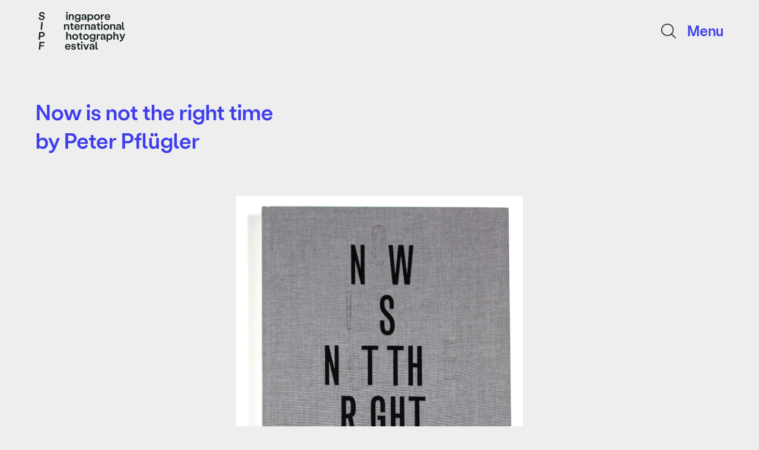

--- FILE ---
content_type: text/html; charset=UTF-8
request_url: https://sipf.sg/now-is-not-the-right-time/
body_size: 15611
content:
<!doctype html>
<html lang="en">

<head>
    <meta charset="utf-8">
    <meta name="viewport" content="width=device-width, initial-scale=1, shrink-to-fit=no">

    <meta name='robots' content='index, follow, max-image-preview:large, max-snippet:-1, max-video-preview:-1' />
	<style>img:is([sizes="auto" i], [sizes^="auto," i]) { contain-intrinsic-size: 3000px 1500px }</style>
	
	<!-- This site is optimized with the Yoast SEO plugin v23.4 - https://yoast.com/wordpress/plugins/seo/ -->
	<link rel="canonical" href="https://sipf.sg/now-is-not-the-right-time/" />
	<meta property="og:locale" content="en_US" />
	<meta property="og:type" content="article" />
	<meta property="og:title" content="Now is not the right time - Singapore International Photography Festival" />
	<meta property="og:url" content="https://sipf.sg/now-is-not-the-right-time/" />
	<meta property="og:site_name" content="Singapore International Photography Festival" />
	<meta property="article:publisher" content="https://www.facebook.com/TheSIPF" />
	<meta property="article:published_time" content="2022-08-25T14:41:13+00:00" />
	<meta property="og:image" content="https://sipf.sg/wp-content/uploads/2022/08/Peter-Pflügler.jpg" />
	<meta property="og:image:width" content="1400" />
	<meta property="og:image:height" content="1664" />
	<meta property="og:image:type" content="image/jpeg" />
	<meta name="author" content="admin" />
	<meta name="twitter:card" content="summary_large_image" />
	<meta name="twitter:label1" content="Written by" />
	<meta name="twitter:data1" content="admin" />
	<script type="application/ld+json" class="yoast-schema-graph">{"@context":"https://schema.org","@graph":[{"@type":"Article","@id":"https://sipf.sg/now-is-not-the-right-time/#article","isPartOf":{"@id":"https://sipf.sg/now-is-not-the-right-time/"},"author":{"name":"admin","@id":"https://sipf.sg/#/schema/person/7a4e8c2205be28c8169264e8f834b3e6"},"headline":"Now is not the right time","datePublished":"2022-08-25T14:41:13+00:00","dateModified":"2022-08-25T14:41:13+00:00","mainEntityOfPage":{"@id":"https://sipf.sg/now-is-not-the-right-time/"},"wordCount":6,"publisher":{"@id":"https://sipf.sg/#organization"},"image":{"@id":"https://sipf.sg/now-is-not-the-right-time/#primaryimage"},"thumbnailUrl":"https://sipf.sg/wp-content/uploads/2022/08/Peter-Pflügler.jpg","articleSection":["Kassel","Photobook"],"inLanguage":"en-US"},{"@type":"WebPage","@id":"https://sipf.sg/now-is-not-the-right-time/","url":"https://sipf.sg/now-is-not-the-right-time/","name":"Now is not the right time - Singapore International Photography Festival","isPartOf":{"@id":"https://sipf.sg/#website"},"primaryImageOfPage":{"@id":"https://sipf.sg/now-is-not-the-right-time/#primaryimage"},"image":{"@id":"https://sipf.sg/now-is-not-the-right-time/#primaryimage"},"thumbnailUrl":"https://sipf.sg/wp-content/uploads/2022/08/Peter-Pflügler.jpg","datePublished":"2022-08-25T14:41:13+00:00","dateModified":"2022-08-25T14:41:13+00:00","breadcrumb":{"@id":"https://sipf.sg/now-is-not-the-right-time/#breadcrumb"},"inLanguage":"en-US","potentialAction":[{"@type":"ReadAction","target":["https://sipf.sg/now-is-not-the-right-time/"]}]},{"@type":"ImageObject","inLanguage":"en-US","@id":"https://sipf.sg/now-is-not-the-right-time/#primaryimage","url":"https://sipf.sg/wp-content/uploads/2022/08/Peter-Pflügler.jpg","contentUrl":"https://sipf.sg/wp-content/uploads/2022/08/Peter-Pflügler.jpg","width":1400,"height":1664},{"@type":"BreadcrumbList","@id":"https://sipf.sg/now-is-not-the-right-time/#breadcrumb","itemListElement":[{"@type":"ListItem","position":1,"name":"Home","item":"https://sipf.sg/"},{"@type":"ListItem","position":2,"name":"Now is not the right time"}]},{"@type":"WebSite","@id":"https://sipf.sg/#website","url":"https://sipf.sg/","name":"Singapore International Photography Festival","description":"Southeast Asia&#039;s leading photo festival since 2008","publisher":{"@id":"https://sipf.sg/#organization"},"potentialAction":[{"@type":"SearchAction","target":{"@type":"EntryPoint","urlTemplate":"https://sipf.sg/?s={search_term_string}"},"query-input":{"@type":"PropertyValueSpecification","valueRequired":true,"valueName":"search_term_string"}}],"inLanguage":"en-US"},{"@type":"Organization","@id":"https://sipf.sg/#organization","name":"Singapore International Photography Festival","url":"https://sipf.sg/","logo":{"@type":"ImageObject","inLanguage":"en-US","@id":"https://sipf.sg/#/schema/logo/image/","url":"http://sipf.sg/wp-content/uploads/2020/05/cropped-SIPF_LOGO_BW_black_sq.png","contentUrl":"http://sipf.sg/wp-content/uploads/2020/05/cropped-SIPF_LOGO_BW_black_sq.png","width":512,"height":512,"caption":"Singapore International Photography Festival"},"image":{"@id":"https://sipf.sg/#/schema/logo/image/"},"sameAs":["https://www.facebook.com/TheSIPF","https://www.instagram.com/sipfsg"]},{"@type":"Person","@id":"https://sipf.sg/#/schema/person/7a4e8c2205be28c8169264e8f834b3e6","name":"admin","image":{"@type":"ImageObject","inLanguage":"en-US","@id":"https://sipf.sg/#/schema/person/image/","url":"https://secure.gravatar.com/avatar/10ce2727cdc478194ed2b46c86ff81f368ce15e9d96b86d659cd2c3a533f764a?s=96&d=mm&r=g","contentUrl":"https://secure.gravatar.com/avatar/10ce2727cdc478194ed2b46c86ff81f368ce15e9d96b86d659cd2c3a533f764a?s=96&d=mm&r=g","caption":"admin"},"url":"https://sipf.sg/author/admin/"}]}</script>
	<!-- / Yoast SEO plugin. -->


<link rel='dns-prefetch' href='//www.googletagmanager.com' />
<script type="text/javascript">
/* <![CDATA[ */
window._wpemojiSettings = {"baseUrl":"https:\/\/s.w.org\/images\/core\/emoji\/16.0.1\/72x72\/","ext":".png","svgUrl":"https:\/\/s.w.org\/images\/core\/emoji\/16.0.1\/svg\/","svgExt":".svg","source":{"concatemoji":"https:\/\/sipf.sg\/wp-includes\/js\/wp-emoji-release.min.js?ver=6.8.3"}};
/*! This file is auto-generated */
!function(s,n){var o,i,e;function c(e){try{var t={supportTests:e,timestamp:(new Date).valueOf()};sessionStorage.setItem(o,JSON.stringify(t))}catch(e){}}function p(e,t,n){e.clearRect(0,0,e.canvas.width,e.canvas.height),e.fillText(t,0,0);var t=new Uint32Array(e.getImageData(0,0,e.canvas.width,e.canvas.height).data),a=(e.clearRect(0,0,e.canvas.width,e.canvas.height),e.fillText(n,0,0),new Uint32Array(e.getImageData(0,0,e.canvas.width,e.canvas.height).data));return t.every(function(e,t){return e===a[t]})}function u(e,t){e.clearRect(0,0,e.canvas.width,e.canvas.height),e.fillText(t,0,0);for(var n=e.getImageData(16,16,1,1),a=0;a<n.data.length;a++)if(0!==n.data[a])return!1;return!0}function f(e,t,n,a){switch(t){case"flag":return n(e,"\ud83c\udff3\ufe0f\u200d\u26a7\ufe0f","\ud83c\udff3\ufe0f\u200b\u26a7\ufe0f")?!1:!n(e,"\ud83c\udde8\ud83c\uddf6","\ud83c\udde8\u200b\ud83c\uddf6")&&!n(e,"\ud83c\udff4\udb40\udc67\udb40\udc62\udb40\udc65\udb40\udc6e\udb40\udc67\udb40\udc7f","\ud83c\udff4\u200b\udb40\udc67\u200b\udb40\udc62\u200b\udb40\udc65\u200b\udb40\udc6e\u200b\udb40\udc67\u200b\udb40\udc7f");case"emoji":return!a(e,"\ud83e\udedf")}return!1}function g(e,t,n,a){var r="undefined"!=typeof WorkerGlobalScope&&self instanceof WorkerGlobalScope?new OffscreenCanvas(300,150):s.createElement("canvas"),o=r.getContext("2d",{willReadFrequently:!0}),i=(o.textBaseline="top",o.font="600 32px Arial",{});return e.forEach(function(e){i[e]=t(o,e,n,a)}),i}function t(e){var t=s.createElement("script");t.src=e,t.defer=!0,s.head.appendChild(t)}"undefined"!=typeof Promise&&(o="wpEmojiSettingsSupports",i=["flag","emoji"],n.supports={everything:!0,everythingExceptFlag:!0},e=new Promise(function(e){s.addEventListener("DOMContentLoaded",e,{once:!0})}),new Promise(function(t){var n=function(){try{var e=JSON.parse(sessionStorage.getItem(o));if("object"==typeof e&&"number"==typeof e.timestamp&&(new Date).valueOf()<e.timestamp+604800&&"object"==typeof e.supportTests)return e.supportTests}catch(e){}return null}();if(!n){if("undefined"!=typeof Worker&&"undefined"!=typeof OffscreenCanvas&&"undefined"!=typeof URL&&URL.createObjectURL&&"undefined"!=typeof Blob)try{var e="postMessage("+g.toString()+"("+[JSON.stringify(i),f.toString(),p.toString(),u.toString()].join(",")+"));",a=new Blob([e],{type:"text/javascript"}),r=new Worker(URL.createObjectURL(a),{name:"wpTestEmojiSupports"});return void(r.onmessage=function(e){c(n=e.data),r.terminate(),t(n)})}catch(e){}c(n=g(i,f,p,u))}t(n)}).then(function(e){for(var t in e)n.supports[t]=e[t],n.supports.everything=n.supports.everything&&n.supports[t],"flag"!==t&&(n.supports.everythingExceptFlag=n.supports.everythingExceptFlag&&n.supports[t]);n.supports.everythingExceptFlag=n.supports.everythingExceptFlag&&!n.supports.flag,n.DOMReady=!1,n.readyCallback=function(){n.DOMReady=!0}}).then(function(){return e}).then(function(){var e;n.supports.everything||(n.readyCallback(),(e=n.source||{}).concatemoji?t(e.concatemoji):e.wpemoji&&e.twemoji&&(t(e.twemoji),t(e.wpemoji)))}))}((window,document),window._wpemojiSettings);
/* ]]> */
</script>
<style id='wp-emoji-styles-inline-css' type='text/css'>

	img.wp-smiley, img.emoji {
		display: inline !important;
		border: none !important;
		box-shadow: none !important;
		height: 1em !important;
		width: 1em !important;
		margin: 0 0.07em !important;
		vertical-align: -0.1em !important;
		background: none !important;
		padding: 0 !important;
	}
</style>
<link rel='stylesheet' id='wp-block-library-css' href='https://sipf.sg/wp-includes/css/dist/block-library/style.min.css?ver=6.8.3' type='text/css' media='all' />
<style id='classic-theme-styles-inline-css' type='text/css'>
/*! This file is auto-generated */
.wp-block-button__link{color:#fff;background-color:#32373c;border-radius:9999px;box-shadow:none;text-decoration:none;padding:calc(.667em + 2px) calc(1.333em + 2px);font-size:1.125em}.wp-block-file__button{background:#32373c;color:#fff;text-decoration:none}
</style>
<link rel='stylesheet' id='wc-block-vendors-style-css' href='https://sipf.sg/wp-content/plugins/woocommerce/packages/woocommerce-blocks/build/vendors-style.css?ver=3.1.0' type='text/css' media='all' />
<link rel='stylesheet' id='wc-block-style-css' href='https://sipf.sg/wp-content/plugins/woocommerce/packages/woocommerce-blocks/build/style.css?ver=3.1.0' type='text/css' media='all' />
<style id='widget-for-eventbrite-api-display-eventbrite-events-style-inline-css' type='text/css'>


</style>
<style id='global-styles-inline-css' type='text/css'>
:root{--wp--preset--aspect-ratio--square: 1;--wp--preset--aspect-ratio--4-3: 4/3;--wp--preset--aspect-ratio--3-4: 3/4;--wp--preset--aspect-ratio--3-2: 3/2;--wp--preset--aspect-ratio--2-3: 2/3;--wp--preset--aspect-ratio--16-9: 16/9;--wp--preset--aspect-ratio--9-16: 9/16;--wp--preset--color--black: #000000;--wp--preset--color--cyan-bluish-gray: #abb8c3;--wp--preset--color--white: #ffffff;--wp--preset--color--pale-pink: #f78da7;--wp--preset--color--vivid-red: #cf2e2e;--wp--preset--color--luminous-vivid-orange: #ff6900;--wp--preset--color--luminous-vivid-amber: #fcb900;--wp--preset--color--light-green-cyan: #7bdcb5;--wp--preset--color--vivid-green-cyan: #00d084;--wp--preset--color--pale-cyan-blue: #8ed1fc;--wp--preset--color--vivid-cyan-blue: #0693e3;--wp--preset--color--vivid-purple: #9b51e0;--wp--preset--gradient--vivid-cyan-blue-to-vivid-purple: linear-gradient(135deg,rgba(6,147,227,1) 0%,rgb(155,81,224) 100%);--wp--preset--gradient--light-green-cyan-to-vivid-green-cyan: linear-gradient(135deg,rgb(122,220,180) 0%,rgb(0,208,130) 100%);--wp--preset--gradient--luminous-vivid-amber-to-luminous-vivid-orange: linear-gradient(135deg,rgba(252,185,0,1) 0%,rgba(255,105,0,1) 100%);--wp--preset--gradient--luminous-vivid-orange-to-vivid-red: linear-gradient(135deg,rgba(255,105,0,1) 0%,rgb(207,46,46) 100%);--wp--preset--gradient--very-light-gray-to-cyan-bluish-gray: linear-gradient(135deg,rgb(238,238,238) 0%,rgb(169,184,195) 100%);--wp--preset--gradient--cool-to-warm-spectrum: linear-gradient(135deg,rgb(74,234,220) 0%,rgb(151,120,209) 20%,rgb(207,42,186) 40%,rgb(238,44,130) 60%,rgb(251,105,98) 80%,rgb(254,248,76) 100%);--wp--preset--gradient--blush-light-purple: linear-gradient(135deg,rgb(255,206,236) 0%,rgb(152,150,240) 100%);--wp--preset--gradient--blush-bordeaux: linear-gradient(135deg,rgb(254,205,165) 0%,rgb(254,45,45) 50%,rgb(107,0,62) 100%);--wp--preset--gradient--luminous-dusk: linear-gradient(135deg,rgb(255,203,112) 0%,rgb(199,81,192) 50%,rgb(65,88,208) 100%);--wp--preset--gradient--pale-ocean: linear-gradient(135deg,rgb(255,245,203) 0%,rgb(182,227,212) 50%,rgb(51,167,181) 100%);--wp--preset--gradient--electric-grass: linear-gradient(135deg,rgb(202,248,128) 0%,rgb(113,206,126) 100%);--wp--preset--gradient--midnight: linear-gradient(135deg,rgb(2,3,129) 0%,rgb(40,116,252) 100%);--wp--preset--font-size--small: 13px;--wp--preset--font-size--medium: 20px;--wp--preset--font-size--large: 36px;--wp--preset--font-size--x-large: 42px;--wp--preset--spacing--20: 0.44rem;--wp--preset--spacing--30: 0.67rem;--wp--preset--spacing--40: 1rem;--wp--preset--spacing--50: 1.5rem;--wp--preset--spacing--60: 2.25rem;--wp--preset--spacing--70: 3.38rem;--wp--preset--spacing--80: 5.06rem;--wp--preset--shadow--natural: 6px 6px 9px rgba(0, 0, 0, 0.2);--wp--preset--shadow--deep: 12px 12px 50px rgba(0, 0, 0, 0.4);--wp--preset--shadow--sharp: 6px 6px 0px rgba(0, 0, 0, 0.2);--wp--preset--shadow--outlined: 6px 6px 0px -3px rgba(255, 255, 255, 1), 6px 6px rgba(0, 0, 0, 1);--wp--preset--shadow--crisp: 6px 6px 0px rgba(0, 0, 0, 1);}:where(.is-layout-flex){gap: 0.5em;}:where(.is-layout-grid){gap: 0.5em;}body .is-layout-flex{display: flex;}.is-layout-flex{flex-wrap: wrap;align-items: center;}.is-layout-flex > :is(*, div){margin: 0;}body .is-layout-grid{display: grid;}.is-layout-grid > :is(*, div){margin: 0;}:where(.wp-block-columns.is-layout-flex){gap: 2em;}:where(.wp-block-columns.is-layout-grid){gap: 2em;}:where(.wp-block-post-template.is-layout-flex){gap: 1.25em;}:where(.wp-block-post-template.is-layout-grid){gap: 1.25em;}.has-black-color{color: var(--wp--preset--color--black) !important;}.has-cyan-bluish-gray-color{color: var(--wp--preset--color--cyan-bluish-gray) !important;}.has-white-color{color: var(--wp--preset--color--white) !important;}.has-pale-pink-color{color: var(--wp--preset--color--pale-pink) !important;}.has-vivid-red-color{color: var(--wp--preset--color--vivid-red) !important;}.has-luminous-vivid-orange-color{color: var(--wp--preset--color--luminous-vivid-orange) !important;}.has-luminous-vivid-amber-color{color: var(--wp--preset--color--luminous-vivid-amber) !important;}.has-light-green-cyan-color{color: var(--wp--preset--color--light-green-cyan) !important;}.has-vivid-green-cyan-color{color: var(--wp--preset--color--vivid-green-cyan) !important;}.has-pale-cyan-blue-color{color: var(--wp--preset--color--pale-cyan-blue) !important;}.has-vivid-cyan-blue-color{color: var(--wp--preset--color--vivid-cyan-blue) !important;}.has-vivid-purple-color{color: var(--wp--preset--color--vivid-purple) !important;}.has-black-background-color{background-color: var(--wp--preset--color--black) !important;}.has-cyan-bluish-gray-background-color{background-color: var(--wp--preset--color--cyan-bluish-gray) !important;}.has-white-background-color{background-color: var(--wp--preset--color--white) !important;}.has-pale-pink-background-color{background-color: var(--wp--preset--color--pale-pink) !important;}.has-vivid-red-background-color{background-color: var(--wp--preset--color--vivid-red) !important;}.has-luminous-vivid-orange-background-color{background-color: var(--wp--preset--color--luminous-vivid-orange) !important;}.has-luminous-vivid-amber-background-color{background-color: var(--wp--preset--color--luminous-vivid-amber) !important;}.has-light-green-cyan-background-color{background-color: var(--wp--preset--color--light-green-cyan) !important;}.has-vivid-green-cyan-background-color{background-color: var(--wp--preset--color--vivid-green-cyan) !important;}.has-pale-cyan-blue-background-color{background-color: var(--wp--preset--color--pale-cyan-blue) !important;}.has-vivid-cyan-blue-background-color{background-color: var(--wp--preset--color--vivid-cyan-blue) !important;}.has-vivid-purple-background-color{background-color: var(--wp--preset--color--vivid-purple) !important;}.has-black-border-color{border-color: var(--wp--preset--color--black) !important;}.has-cyan-bluish-gray-border-color{border-color: var(--wp--preset--color--cyan-bluish-gray) !important;}.has-white-border-color{border-color: var(--wp--preset--color--white) !important;}.has-pale-pink-border-color{border-color: var(--wp--preset--color--pale-pink) !important;}.has-vivid-red-border-color{border-color: var(--wp--preset--color--vivid-red) !important;}.has-luminous-vivid-orange-border-color{border-color: var(--wp--preset--color--luminous-vivid-orange) !important;}.has-luminous-vivid-amber-border-color{border-color: var(--wp--preset--color--luminous-vivid-amber) !important;}.has-light-green-cyan-border-color{border-color: var(--wp--preset--color--light-green-cyan) !important;}.has-vivid-green-cyan-border-color{border-color: var(--wp--preset--color--vivid-green-cyan) !important;}.has-pale-cyan-blue-border-color{border-color: var(--wp--preset--color--pale-cyan-blue) !important;}.has-vivid-cyan-blue-border-color{border-color: var(--wp--preset--color--vivid-cyan-blue) !important;}.has-vivid-purple-border-color{border-color: var(--wp--preset--color--vivid-purple) !important;}.has-vivid-cyan-blue-to-vivid-purple-gradient-background{background: var(--wp--preset--gradient--vivid-cyan-blue-to-vivid-purple) !important;}.has-light-green-cyan-to-vivid-green-cyan-gradient-background{background: var(--wp--preset--gradient--light-green-cyan-to-vivid-green-cyan) !important;}.has-luminous-vivid-amber-to-luminous-vivid-orange-gradient-background{background: var(--wp--preset--gradient--luminous-vivid-amber-to-luminous-vivid-orange) !important;}.has-luminous-vivid-orange-to-vivid-red-gradient-background{background: var(--wp--preset--gradient--luminous-vivid-orange-to-vivid-red) !important;}.has-very-light-gray-to-cyan-bluish-gray-gradient-background{background: var(--wp--preset--gradient--very-light-gray-to-cyan-bluish-gray) !important;}.has-cool-to-warm-spectrum-gradient-background{background: var(--wp--preset--gradient--cool-to-warm-spectrum) !important;}.has-blush-light-purple-gradient-background{background: var(--wp--preset--gradient--blush-light-purple) !important;}.has-blush-bordeaux-gradient-background{background: var(--wp--preset--gradient--blush-bordeaux) !important;}.has-luminous-dusk-gradient-background{background: var(--wp--preset--gradient--luminous-dusk) !important;}.has-pale-ocean-gradient-background{background: var(--wp--preset--gradient--pale-ocean) !important;}.has-electric-grass-gradient-background{background: var(--wp--preset--gradient--electric-grass) !important;}.has-midnight-gradient-background{background: var(--wp--preset--gradient--midnight) !important;}.has-small-font-size{font-size: var(--wp--preset--font-size--small) !important;}.has-medium-font-size{font-size: var(--wp--preset--font-size--medium) !important;}.has-large-font-size{font-size: var(--wp--preset--font-size--large) !important;}.has-x-large-font-size{font-size: var(--wp--preset--font-size--x-large) !important;}
:where(.wp-block-post-template.is-layout-flex){gap: 1.25em;}:where(.wp-block-post-template.is-layout-grid){gap: 1.25em;}
:where(.wp-block-columns.is-layout-flex){gap: 2em;}:where(.wp-block-columns.is-layout-grid){gap: 2em;}
:root :where(.wp-block-pullquote){font-size: 1.5em;line-height: 1.6;}
</style>
<link rel='stylesheet' id='wcs-timetable-css' href='https://sipf.sg/wp-content/plugins/weekly-class/assets/front/css/timetable.css?ver=2.5.16' type='text/css' media='all' />
<style id='wcs-timetable-inline-css' type='text/css'>
.wcs-single__action .wcs-btn--action{color:rgba( 255,255,255,1);background-color:#868282}
</style>
<link rel='stylesheet' id='woocommerce-layout-css' href='https://sipf.sg/wp-content/plugins/woocommerce/assets/css/woocommerce-layout.css?ver=4.5.5' type='text/css' media='all' />
<link rel='stylesheet' id='woocommerce-smallscreen-css' href='https://sipf.sg/wp-content/plugins/woocommerce/assets/css/woocommerce-smallscreen.css?ver=4.5.5' type='text/css' media='only screen and (max-width: 768px)' />
<link rel='stylesheet' id='woocommerce-general-css' href='https://sipf.sg/wp-content/plugins/woocommerce/assets/css/woocommerce.css?ver=4.5.5' type='text/css' media='all' />
<style id='woocommerce-inline-inline-css' type='text/css'>
.woocommerce form .form-row .required { visibility: visible; }
</style>
<link rel='stylesheet' id='woo_discount_pro_style-css' href='https://sipf.sg/wp-content/plugins/woo-discount-rules-pro/Assets/Css/awdr_style.css?ver=2.4.3' type='text/css' media='all' />
<!--n2css--><script type="text/javascript" id="widget-for-eventbrite-api-display-eventbrite-events-script-js-extra">
/* <![CDATA[ */
var wfea_freemius = {"current_plan":"PLAN_NAME","can_use_premium_code":"","is_plan_silver":"","is_plan_gold":"","is_plan_platinum":""};
var wfea_controls_meta = {"common":{"free":[{"name":"wfea_limit","label":"Number of Events to Display","type":"number","args":{"default":5}},{"name":"wfea_order_by","label":"Event Sort Order","type":"select2","args":{"options":{"asc":"Ascending Date","desc":"Descending Date","created_asc":"Created Date \u2013 ascending","created_desc":"Created Date \u2013 descending","published_asc":"EB Published Ascending","published_desc":"EB Published Descending"}}}]},"display":{"free":[{"name":"wfea_booknow","label":"Book Now button"},{"name":"wfea_date","label":"Event Date\/Time in Heading","args":{"condition":{"wfea_layout!":"short_date"}}},{"name":"wfea_excerpt","label":"Excerpt of Event Summary"},{"name":"wfea_thumb","label":"Image Display"},{"name":"wfea_thumb_original","label":"High Resolution Image","args":{"condition":{"wfea_thumb":["true"]}}},{"name":"wfea_readmore","label":"Read More Link on Excerpt","args":{"condition":{"wfea_layout!":["cal","cal_list"]}}}]},"enabling":{"free":[{"name":"wfea_newtab","label":"Link to EB in New Tab","args":{"default":"","condition":{"wfea_layout!":["cal","cal_list"]}}}]},"filtering":[],"selection":{"free":[{"name":"wfea_status","label":"Event Status","type":"select2","args":{"options":{"live":"Live","started":"Started","ended":"Ended","canceled":"Canceled","draft":"Draft","all":"All"},"default":"live","multiple":"true"}}]},"settings":{"free":[{"name":"wfea_booknow_text","label":"Book Now Wording","type":"text","args":{"default":"Register >>"}},{"name":"wfea_css_class","label":"Custom CSS Class","type":"text"},{"name":"wfea_cssID","label":"Custom CSS ID","type":"text"},{"name":"wfea_thumb_align","label":"Image Alignment","type":"select2","args":{"options":{"eaw-alignleft":"Left","eaw-alignright":"Right","eaw-aligncenter":"Center"},"condition":{"wfea_layout":"widget"},"default":"eaw-alignright"}},{"name":"wfea_length","label":"Length of Description","type":"number"},{"name":"wfea_thumb_width","label":"Image Width","type":"number","args":{"condition":{"wfea_layout":"widget"},"default":350,"max":""}},{"name":"wfea_thumb_default","label":"Default Image","type":"text"},{"name":"wfea_readmore_text","label":"Read More Wording","type":"text","args":{"default":"Read More >>","condition":{"wfea_layout!":["cal","cal_list"]}}}]},"ajaxurl":"https:\/\/sipf.sg\/wp-admin\/admin-ajax.php","nonce":"aedd99ec7a"};
/* ]]> */
</script>
<script type="text/javascript" src="https://sipf.sg/wp-includes/js/jquery/jquery.min.js?ver=3.7.1" id="jquery-core-js"></script>
<script type="text/javascript" src="https://sipf.sg/wp-includes/js/jquery/jquery-migrate.min.js?ver=3.4.1" id="jquery-migrate-js"></script>
<script type="text/javascript" src="https://sipf.sg/wp-includes/js/jquery/ui/core.min.js?ver=1.13.3" id="jquery-ui-core-js"></script>
<script type="text/javascript" src="https://sipf.sg/wp-includes/js/jquery/ui/mouse.min.js?ver=1.13.3" id="jquery-ui-mouse-js"></script>
<script type="text/javascript" src="https://sipf.sg/wp-includes/js/jquery/ui/resizable.min.js?ver=1.13.3" id="jquery-ui-resizable-js"></script>
<script type="text/javascript" src="https://sipf.sg/wp-includes/js/jquery/ui/draggable.min.js?ver=1.13.3" id="jquery-ui-draggable-js"></script>
<script type="text/javascript" src="https://sipf.sg/wp-includes/js/jquery/ui/controlgroup.min.js?ver=1.13.3" id="jquery-ui-controlgroup-js"></script>
<script type="text/javascript" src="https://sipf.sg/wp-includes/js/jquery/ui/checkboxradio.min.js?ver=1.13.3" id="jquery-ui-checkboxradio-js"></script>
<script type="text/javascript" src="https://sipf.sg/wp-includes/js/jquery/ui/button.min.js?ver=1.13.3" id="jquery-ui-button-js"></script>
<script type="text/javascript" src="https://sipf.sg/wp-includes/js/jquery/ui/dialog.min.js?ver=1.13.3" id="jquery-ui-dialog-js"></script>
<script type="text/javascript" id="widget-for-eventbrite-api-js-extra">
/* <![CDATA[ */
var wfea_frontend = {"ajaxurl":"https:\/\/sipf.sg\/wp-admin\/admin-ajax.php"};
/* ]]> */
</script>
<script type="text/javascript" src="https://sipf.sg/wp-content/plugins/widget-for-eventbrite-api/frontend/js/frontend.js?ver=6.0.4" id="widget-for-eventbrite-api-js"></script>

<!-- Google tag (gtag.js) snippet added by Site Kit -->

<!-- Google Analytics snippet added by Site Kit -->
<script type="text/javascript" src="https://www.googletagmanager.com/gtag/js?id=GT-M63K7LG6" id="google_gtagjs-js" async></script>
<script type="text/javascript" id="google_gtagjs-js-after">
/* <![CDATA[ */
window.dataLayer = window.dataLayer || [];function gtag(){dataLayer.push(arguments);}
gtag("set","linker",{"domains":["sipf.sg"]});
gtag("js", new Date());
gtag("set", "developer_id.dZTNiMT", true);
gtag("config", "GT-M63K7LG6");
/* ]]> */
</script>

<!-- End Google tag (gtag.js) snippet added by Site Kit -->
<link rel="https://api.w.org/" href="https://sipf.sg/wp-json/" /><link rel="alternate" title="JSON" type="application/json" href="https://sipf.sg/wp-json/wp/v2/posts/11669" /><link rel="EditURI" type="application/rsd+xml" title="RSD" href="https://sipf.sg/xmlrpc.php?rsd" />
<meta name="generator" content="WordPress 6.8.3" />
<meta name="generator" content="WooCommerce 4.5.5" />
<link rel='shortlink' href='https://sipf.sg/?p=11669' />
<link rel="alternate" title="oEmbed (JSON)" type="application/json+oembed" href="https://sipf.sg/wp-json/oembed/1.0/embed?url=https%3A%2F%2Fsipf.sg%2Fnow-is-not-the-right-time%2F" />
<link rel="alternate" title="oEmbed (XML)" type="text/xml+oembed" href="https://sipf.sg/wp-json/oembed/1.0/embed?url=https%3A%2F%2Fsipf.sg%2Fnow-is-not-the-right-time%2F&#038;format=xml" />
<meta name="generator" content="Site Kit by Google 1.135.0" /><style type="text/css" media="all" id="wcs_styles"></style>	<noscript><style>.woocommerce-product-gallery{ opacity: 1 !important; }</style></noscript>
	<link rel="icon" href="https://sipf.sg/wp-content/uploads/2020/05/cropped-SIPF_LOGO_BW_black_sq-32x32.png" sizes="32x32" />
<link rel="icon" href="https://sipf.sg/wp-content/uploads/2020/05/cropped-SIPF_LOGO_BW_black_sq-192x192.png" sizes="192x192" />
<link rel="apple-touch-icon" href="https://sipf.sg/wp-content/uploads/2020/05/cropped-SIPF_LOGO_BW_black_sq-180x180.png" />
<meta name="msapplication-TileImage" content="https://sipf.sg/wp-content/uploads/2020/05/cropped-SIPF_LOGO_BW_black_sq-270x270.png" />

    <link rel="stylesheet" href="https://sipf.sg/wp-content/themes/sipf2020/css/bootstrap.min.css">
    <link rel="stylesheet" type="text/css" href="https://sipf.sg/wp-content/themes/sipf2020/js/slick.css" />
    <link rel="stylesheet" type="text/css" href="https://sipf.sg/wp-content/themes/sipf2020/css/fullcalendar.min.css" />
    <link rel="stylesheet" href="https://sipf.sg/wp-content/themes/sipf2020/style.css?1215">

    <title>Now is not the right time - Singapore International Photography Festival</title>

    <!-- 
Start of global snippet: Please do not remove
Place this snippet between the <head> and </head> tags on every page of your site.
-->
<!-- Global site tag (gtag.js) - Google Marketing Platform -->
<script async src="https://www.googletagmanager.com/gtag/js?id=DC-6953330"></script>
<script>
  window.dataLayer = window.dataLayer || [];
  function gtag(){dataLayer.push(arguments);}
  gtag('js', new Date());

  gtag('config', 'DC-6953330');
</script>
<!-- End of global snippet: Please do not remove -->
	
	<!-- Global site tag (gtag.js) - Google Analytics -->
<script async src="https://www.googletagmanager.com/gtag/js?id=G-HHKXPXDJ07"></script>
<script>
  window.dataLayer = window.dataLayer || [];
  function gtag(){dataLayer.push(arguments);}
  gtag('js', new Date());

  gtag('config', 'G-HHKXPXDJ07');
</script>
	<!-- Global site tag (gtag.js) - Google Analytics -->
<script async src="https://www.googletagmanager.com/gtag/js?id=UA-218421451-1">
</script>
<script>
  window.dataLayer = window.dataLayer || [];
  function gtag(){dataLayer.push(arguments);}
  gtag('js', new Date());

  gtag('config', 'UA-218421451-1');
</script>
	<!-- Global site tag (gtag.js) - Google Analytics -->
<script async src="https://www.googletagmanager.com/gtag/js?id=UA-218421451-2">
</script>
<script>
  window.dataLayer = window.dataLayer || [];
  function gtag(){dataLayer.push(arguments);}
  gtag('js', new Date());

  gtag('config', 'UA-218421451-2');
</script>
</head>

<body class="wp-singular post-template-default single single-post postid-11669 single-format-standard wp-theme-sipf2020 theme-sipf2020 woocommerce-no-js intro-hidden">

    




















        
    <div id="content">
        <div id="nav">
            <a href="https://sipf.sg/"><img src="https://sipf.sg/wp-content/themes/sipf2020/img/Logo_black.svg" alt=""></a>
            <div id="search-wrap">
                <form action="https://sipf.sg/" autocomplete="on">
                <input id="search" name="s" type="text" placeholder="Search..." autocomplete="off"><input id="search_submit" value="Search" type="submit">
                </form>
            </div>
            <div id="menu">
                Menu
            </div>
            <div id="menu-wrapper">
                <div class="row">
                    <div class="col-sm-2">
                        <div class="menu-title"><a href="https://sipf.sg/">9th SIPF 2024</a></div>
                        <div class="nav"><ul id="menu-9th-sipf-2024" class="menu"><li id="menu-item-12635" class="menu-item menu-item-type-custom menu-item-object-custom menu-item-12635"><a target="_blank" href="https://sipf.sg/artists/">Festival Artists</a></li>
<li id="menu-item-13932" class="menu-item menu-item-type-custom menu-item-object-custom menu-item-13932"><a href="https://sipf.sg/professionals/">Festival Professionals</a></li>
<li id="menu-item-14130" class="menu-item menu-item-type-custom menu-item-object-custom menu-item-14130"><a href="https://sipf.sg/events-calendar/?y=202410">Events Calendar</a></li>
</ul></div>                    </div>
                    <div class="col-sm-2">
                        <div class="menu-title"><a href="https://sipf.sg/events/">Events</a></div>
                        <div class="nav"><ul id="menu-menu-2" class="menu"><li id="menu-item-6845" class="menu-item menu-item-type-taxonomy menu-item-object-category menu-item-6845"><a href="https://sipf.sg/category/exhibitions/">Exhibitions</a></li>
<li id="menu-item-6849" class="menu-item menu-item-type-taxonomy menu-item-object-category menu-item-6849"><a href="https://sipf.sg/category/programmes/public/workshops/">Workshops</a></li>
<li id="menu-item-6846" class="menu-item menu-item-type-taxonomy menu-item-object-category menu-item-6846"><a href="https://sipf.sg/category/programmes/public/talks-and-dialogues/">Talks</a></li>
<li id="menu-item-6847" class="menu-item menu-item-type-taxonomy menu-item-object-category menu-item-6847"><a href="https://sipf.sg/category/programmes/public/tours/">Tours</a></li>
<li id="menu-item-10777" class="menu-item menu-item-type-taxonomy menu-item-object-category menu-item-10777"><a href="https://sipf.sg/category/satellite/">Satellite</a></li>
</ul></div>                    </div>
                    <div class="col-sm-2">
                        <div class="menu-title">About</div>
                        <div class="nav"><ul id="menu-menu-3" class="menu"><li id="menu-item-6850" class="menu-item menu-item-type-post_type menu-item-object-page menu-item-6850"><a href="https://sipf.sg/about-sipf/the-festival/">The Festival</a></li>
<li id="menu-item-6851" class="menu-item menu-item-type-post_type menu-item-object-page menu-item-6851"><a href="https://sipf.sg/about-sipf/supporters/">Supporters</a></li>
<li id="menu-item-6852" class="menu-item menu-item-type-post_type menu-item-object-page menu-item-6852"><a href="https://sipf.sg/about-sipf/contact-us/">Contact Us</a></li>
<li id="menu-item-6853" class="menu-item menu-item-type-post_type menu-item-object-page menu-item-6853"><a href="https://sipf.sg/archive-year/">Archive</a></li>
</ul></div>
                    </div>
                    <div class="col-sm-2">
                        <div class="menu-title">Plan your visit</div>
                        <div class="nav"><ul id="menu-menu-4" class="menu"><li id="menu-item-13931" class="menu-item menu-item-type-post_type menu-item-object-page menu-item-13931"><a href="https://sipf.sg/tickets/">Tickets</a></li>
<li id="menu-item-10780" class="menu-item menu-item-type-post_type menu-item-object-page menu-item-10780"><a href="https://sipf.sg/venues/">Venues</a></li>
<li id="menu-item-12178" class="menu-item menu-item-type-post_type menu-item-object-page menu-item-12178"><a href="https://sipf.sg/?page_id=12175">For media</a></li>
</ul></div>                    </div>
                </div>
                <div id="menu-x" class="d-none d-sm-block"></div>
            </div>
        </div>

            <div class="container-fluid content">
            <div class="row">
                <div class="col">
                    <h3 class="title" style="margin-bottom:0;">Now is not the right time</h3>
                    <h3 class="title">by Peter Pflügler</h3>
                </div>
            </div>
            <div class="row post-media">
                        <div class="prev"><img src="https://sipf.sg/wp-content/themes/sipf2020/img/prev.svg" alt=""></div>
            <div class="next"><img src="https://sipf.sg/wp-content/themes/sipf2020/img/next.svg" alt=""></div>
                <div class="col slides">                                                                <div class="slide"><img src="https://sipf.sg/wp-content/uploads/2022/08/Peter-Pflügler.jpg" alt="" /></div>
                                                        </div>
                        </div>
            <div class="row post-content">
            <div class="col-sm-3 d-block d-sm-none">
                    <div class="sidebar-widget">
                        <div class="post-date post-sidebar-title">Date</div>
                        <div class="post-sidebar-content">16 Sep 2022 — 30 Oct 2022</div>
                        <a href="https://calendar.google.com/calendar/render?action=TEMPLATE&dates=20201022T054300Z%2F20201030T054300Z&details=Now is not the right time&location=SIPF&text=Now is not the right time" class="post-sidebar-title underline" target="_blank" style="text-decoration: underline;">Add to cal</a>
                    </div>
                                        <div class="sidebar-widget">
                        <div class="post-date post-sidebar-title">Time</div>
                        <div class="post-sidebar-content"><p class="p1"><span class="s1">Tue to Sun: 11am to 7pm<br />
</span><span class="s1">Closed on Mon</span></p>
</div>
                    </div>
                                                            <div class="sidebar-widget">
                        <div class="post-date post-sidebar-title">Venue</div>
                        <div class="post-sidebar-content"><p class="p1"><span class="s1">37 Emerald Hill</span></p>
</div>
                        <a href="https://goo.gl/maps/52TWuFHjxYJSvLJo9" target="_blank" class="post-sidebar-title underline">View location</a>
                    </div>
                                        <div class="sidebar-widget sharing">
                    <div class="post-date post-sidebar-title">Share</div>
                    <div class="spacer-10"></div>
                    <a href="https://facebook.com/sharer/sharer.php?u=https://sipf.sg/now-is-not-the-right-time/&t=Now is not the right time"
   onclick="javascript:window.open(this.href, '', 'menubar=no,toolbar=no,resizable=yes,scrollbars=yes,height=300,width=600');return false;"
   target="_blank" title="Share on Facebook">
<img src="https://sipf.sg/wp-content/themes/sipf2020/img/fbd.svg" /></a> &nbsp; 
<a href="https://twitter.com/share?url=https://sipf.sg/now-is-not-the-right-time/&text=Now is not the right time"
   onclick="javascript:window.open(this.href, '', 'menubar=no,toolbar=no,resizable=yes,scrollbars=yes,height=300,width=600');return false;"
   target="_blank" title="Share on Twitter"><img src="https://sipf.sg/wp-content/themes/sipf2020/img/twd.svg" /></a>
                        <a href="mailto:?subject=Now is not the right time"><img src="https://sipf.sg/wp-content/themes/sipf2020/img/maild.svg" /></a>
                    </div>
                    <div class="sidebar-widget">
                        Single Entry: $20<br>Multi-Entry: $30<br>Ultimate Festival Pass: Free admission                        <br /><br />
                                               <!-- mobile get tickets button -->                     </div>
                </div>
                <div class="col-sm-7 xborder-right">
                    <div class="the-content"></div>
                    <div class="event-artists">
                                        </div>
                    <div class="event-artists">
                                        </div>
                    <br />
                    <div class="tags">Posted under &nbsp; &nbsp; 
                        <div class="tag kassel"><a href="https://sipf.sg/category/kassel/">Kassel</a></div><div class="tag photobook"><a href="https://sipf.sg/category/photobook/">Photobook</a></div>                    </div>
                    <div id="related-posts">
                        <h4>Related</h4>
                        <div class="row ">
                                                        <div class="col-sm-5 event font-18">
                            <a href="https://sipf.sg/beyond-the-mountains-book-launch/"><img src="https://sipf.sg/wp-content/uploads/2025/04/20250314-DSC_0584.jpg" class="img-fluid" /></a>
                                <h4 class="title"><a href="https://sipf.sg/beyond-the-mountains-book-launch/">Beyond the Mountains Book Launch</a></h4>
                                <div class="date"></div>
                                <div class="desc">
                                    <p>Official launch of “Beyond the Mountains “by Maki Hayashida, recipient of the 2020 Singapore International Photography Festival (SIPF) Dummy Book&#8230;</p>
                                </div>
                                <div class="read-more"><a href="https://sipf.sg/beyond-the-mountains-book-launch/">Learn more</a></div>
                            </div>
                                                        <div class="col-sm-5 event font-18">
                            <a href="https://sipf.sg/%e7%8b%ac%e7%99%bd-monologue/"><img src="https://sipf.sg/wp-content/uploads/2024/10/resized_3-2-9d4461bb-7419-4870-8744-8bbba3bacaa4-copy.jpg" class="img-fluid" /></a>
                                <h4 class="title"><a href="https://sipf.sg/%e7%8b%ac%e7%99%bd-monologue/">独白/ monologue</a></h4>
                                <div class="date">18 Oct 2024 — 27 Oct 2024</div>
                                <div class="desc">
                                    <p>In July 2019, due to my mother&#8217;s surgery, I left Shanghai, China, and returned to my hometown. This is the&#8230;</p>
                                </div>
                                <div class="read-more"><a href="https://sipf.sg/%e7%8b%ac%e7%99%bd-monologue/">Learn more</a></div>
                            </div>
                                                    </div>
                    </div>
                </div>
                                <div class="col-sm-2">
                </div>
                                <div class="col-sm-3 d-none d-sm-block border-left">
                    <div class="sidebar-widget">
                        <div class="post-date post-sidebar-title">Date</div>
                        <div class="post-sidebar-content">16 Sep 2022 — 30 Oct 2022</div>
                        <a href="https://calendar.google.com/calendar/render?action=TEMPLATE&dates=20220916%2F20221031&details=Now is not the right time&location=SIPF&text=Now is not the right time" class="post-sidebar-title underline" target="_blank" style="text-decoration: underline;">Add to cal</a>                    </div>
                                        <div class="sidebar-widget">
                        <div class="post-date post-sidebar-title">Time</div>
                        <div class="post-sidebar-content"><p class="p1"><span class="s1">Tue to Sun: 11am to 7pm<br />
</span><span class="s1">Closed on Mon</span></p>
</div>
                    </div>
                                                            <div class="sidebar-widget">
                        <div class="post-date post-sidebar-title">Venue</div>
                        <div class="post-sidebar-content"><p class="p1"><span class="s1">37 Emerald Hill</span></p>
</div>
                        <a href="https://goo.gl/maps/52TWuFHjxYJSvLJo9" target="_blank" class="post-sidebar-title underline">View location</a>
                    </div>
                                        <div class="sidebar-widget sharing">
                    <div class="post-date post-sidebar-title">Share</div>
                    <div class="spacer-10"></div>

                    <a href="https://www.instagram.com/sipfsg/" class="icon-ig" target="_blank"><svg fill="#000000" xmlns="http://www.w3.org/2000/svg"  viewBox="0 0 24 24" width="30px" height="30px">    <path d="M 8 3 C 5.239 3 3 5.239 3 8 L 3 16 C 3 18.761 5.239 21 8 21 L 16 21 C 18.761 21 21 18.761 21 16 L 21 8 C 21 5.239 18.761 3 16 3 L 8 3 z M 18 5 C 18.552 5 19 5.448 19 6 C 19 6.552 18.552 7 18 7 C 17.448 7 17 6.552 17 6 C 17 5.448 17.448 5 18 5 z M 12 7 C 14.761 7 17 9.239 17 12 C 17 14.761 14.761 17 12 17 C 9.239 17 7 14.761 7 12 C 7 9.239 9.239 7 12 7 z M 12 9 A 3 3 0 0 0 9 12 A 3 3 0 0 0 12 15 A 3 3 0 0 0 15 12 A 3 3 0 0 0 12 9 z"/></svg></a>
                    
                    <a href="https://facebook.com/sharer/sharer.php?u=https://sipf.sg/now-is-not-the-right-time/&t=Now is not the right time"
   onclick="javascript:window.open(this.href, '', 'menubar=no,toolbar=no,resizable=yes,scrollbars=yes,height=300,width=600');return false;"
   target="_blank" title="Share on Facebook">

   <svg width="14" height="30" viewBox="0 0 14 30" fill="none" xmlns="http://www.w3.org/2000/svg">
<path d="M9.99997 5.99995H14V0H9.39455C2.87304 0 3.02734 5.25755 3.02734 6.04153V10H0V16H3.02734C3.02734 22.5838 3.02734 30 3.02734 30H9.00002C9.00002 30 9.00002 22.4503 9.00002 16H13.0001L14 10H9.00002V6.99991C8.99978 6.34367 9.37491 5.99995 9.99997 5.99995Z" fill="#FFF0AF"/>
</svg>
</a> &nbsp; 
<a href="https://twitter.com/share?url=https://sipf.sg/now-is-not-the-right-time/&text=Now is not the right time"
   onclick="javascript:window.open(this.href, '', 'menubar=no,toolbar=no,resizable=yes,scrollbars=yes,height=300,width=600');return false;"
   target="_blank" title="Share on Twitter">
<svg width="32" height="27" viewBox="0 0 32 27" fill="none" xmlns="http://www.w3.org/2000/svg">
<path d="M31.1178 0.49945C29.8482 1.27946 28.445 1.84692 26.9461 2.15116C25.7515 0.827093 24.0441 0 22.1547 0C18.5314 0 15.5921 3.05204 15.5921 6.81581C15.5921 7.35022 15.6484 7.86894 15.7612 8.36812C10.3046 8.0837 5.46803 5.3728 2.22795 1.24449C1.6626 2.25468 1.33954 3.42676 1.33954 4.67484C1.33954 7.03855 2.49852 9.125 4.26038 10.3477C3.18597 10.3147 2.17166 10.0044 1.28516 9.49752V9.58122C1.28516 12.8849 3.54845 15.6404 6.55359 16.2643C6.00319 16.4243 5.42289 16.5041 4.82355 16.5041C4.40097 16.5041 3.98763 16.4631 3.58761 16.3833C4.42354 19.09 6.84646 21.0617 9.72025 21.1143C7.47381 22.9436 4.64135 24.0339 1.56661 24.0339C1.03688 24.0339 0.512866 24.0025 0 23.9403C2.90561 25.8709 6.35807 27 10.0637 27C22.1411 27 28.7431 16.6154 28.7431 7.60766C28.7431 7.31112 28.7373 7.01487 28.7262 6.72412C30.0089 5.76267 31.1227 4.56333 32 3.19631C30.8242 3.73844 29.5583 4.10518 28.2302 4.269C29.5869 3.42649 30.6276 2.09086 31.1178 0.49945Z" fill="#FFF0AF"/>
</svg>
</a>
                        <a href="mailto:?subject=Now is not the right time">
<svg width="40" height="40" viewBox="0 0 40 40" fill="none" xmlns="http://www.w3.org/2000/svg">
<path d="M36.6668 6.66669H3.3335V33.3334H36.6668V6.66669ZM33.3335 13.3334L20.0002 21.6667L6.66683 13.3334V10L20.0002 18.3334L33.3335 10V13.3334Z" fill="#17221C"/>
</svg>
</a>
                    </div>
                    <div class="sidebar-widget">
                    Single Entry: $20<br>Multi-Entry: $30<br>Ultimate Festival Pass: Free admission
                        <br /><br />
                       <!-- desktop get tickets button -->                     </div>
                </div>
        </div>
    </div>
        
        
        <footer class="yellow">
            <div class="container-fluid">
                <div class="row">
                    <div class="col-sm-6">
                        <ul class="list-inline">
                            <li class="list-inline-item"><a class="social-icon text-xs-center" target="_blank"
                                    href="https://sipf.sg/about-sipf/the-festival/">About</a></li>
                            <li class="list-inline-item"><a class="social-icon text-xs-center" target="_blank"
                                    href="https://sipf.sg/about-sipf/supporters/">Supporters</a></li>
                            <li class="list-inline-item"><a class="social-icon text-xs-center" target="_blank"
                                    href="https://sipf.sg/archive-year/">Archive</a></li>
                            <li class="list-inline-item"><a class="social-icon text-xs-center" target="_blank"
                                    href="https://sipf.sg/tickets/">Tickets</a></li>
                        </ul>
                    </div>
                    <div class="col-sm-6">
                        <div class="form-wrapper">
                            <form action="" class="form">
                                <div class="form-group">
                                    <label class="form-label" for="first">Join our mailing list</label>
                                    <input id="first" class="form-input" type="text" />
                                </div>
                                <input type="submit" value="Subscribe" id="subs">

                            </form>
                        </div>
                    </div>
                </div>
                <br />
                <div class="row">
                    <div class="col-sm-6 font-16 d-none d-sm-block" style="line-height: 26px;">
                        &copy; SIPF 2022
                    </div>
                    <div class="col-sm-6 sharing">
                        Follow Us &nbsp;  &nbsp;  &nbsp;  &nbsp;

                        <a href="https://www.instagram.com/sipfsg/" class="icon-ig" target="_blank"><svg fill="#000000" xmlns="http://www.w3.org/2000/svg"  viewBox="0 0 24 24" width="30px" height="30px">    <path d="M 8 3 C 5.239 3 3 5.239 3 8 L 3 16 C 3 18.761 5.239 21 8 21 L 16 21 C 18.761 21 21 18.761 21 16 L 21 8 C 21 5.239 18.761 3 16 3 L 8 3 z M 18 5 C 18.552 5 19 5.448 19 6 C 19 6.552 18.552 7 18 7 C 17.448 7 17 6.552 17 6 C 17 5.448 17.448 5 18 5 z M 12 7 C 14.761 7 17 9.239 17 12 C 17 14.761 14.761 17 12 17 C 9.239 17 7 14.761 7 12 C 7 9.239 9.239 7 12 7 z M 12 9 A 3 3 0 0 0 9 12 A 3 3 0 0 0 12 15 A 3 3 0 0 0 15 12 A 3 3 0 0 0 12 9 z"/></svg></a>
                        &nbsp;
                        <a href="https://www.facebook.com/TheSIPF/" target="_blank">
<svg width="14" height="30" viewBox="0 0 14 30" fill="none" xmlns="http://www.w3.org/2000/svg">
<path d="M9.99997 5.99995H14V0H9.39455C2.87304 0 3.02734 5.25755 3.02734 6.04153V10H0V16H3.02734C3.02734 22.5838 3.02734 30 3.02734 30H9.00002C9.00002 30 9.00002 22.4503 9.00002 16H13.0001L14 10H9.00002V6.99991C8.99978 6.34367 9.37491 5.99995 9.99997 5.99995Z" fill="#FFF0AF"/>
</svg>
</a> &nbsp; 
                        <a href="https://twitter.com/sipf" target="_blank">
<svg width="32" height="27" viewBox="0 0 32 27" fill="none" xmlns="http://www.w3.org/2000/svg">
<path d="M31.1178 0.49945C29.8482 1.27946 28.445 1.84692 26.9461 2.15116C25.7515 0.827093 24.0441 0 22.1547 0C18.5314 0 15.5921 3.05204 15.5921 6.81581C15.5921 7.35022 15.6484 7.86894 15.7612 8.36812C10.3046 8.0837 5.46803 5.3728 2.22795 1.24449C1.6626 2.25468 1.33954 3.42676 1.33954 4.67484C1.33954 7.03855 2.49852 9.125 4.26038 10.3477C3.18597 10.3147 2.17166 10.0044 1.28516 9.49752V9.58122C1.28516 12.8849 3.54845 15.6404 6.55359 16.2643C6.00319 16.4243 5.42289 16.5041 4.82355 16.5041C4.40097 16.5041 3.98763 16.4631 3.58761 16.3833C4.42354 19.09 6.84646 21.0617 9.72025 21.1143C7.47381 22.9436 4.64135 24.0339 1.56661 24.0339C1.03688 24.0339 0.512866 24.0025 0 23.9403C2.90561 25.8709 6.35807 27 10.0637 27C22.1411 27 28.7431 16.6154 28.7431 7.60766C28.7431 7.31112 28.7373 7.01487 28.7262 6.72412C30.0089 5.76267 31.1227 4.56333 32 3.19631C30.8242 3.73844 29.5583 4.10518 28.2302 4.269C29.5869 3.42649 30.6276 2.09086 31.1178 0.49945Z" fill="#FFF0AF"/>
</svg>
</a> &nbsp;

        
                        <!-- <a href=""><img src="https://sipf.sg/wp-content/themes/sipf2020/img/mail.svg" /></a> -->
                    </div>
                    
                    <div class="col-sm-6 d-block d-sm-none white" style="line-height: 26px; font-size:12px;">
                        <br /><br class="d-none d-sm-block" />&copy; SIPF 2022
                    </div>
                </div>
            </div>
        </footer>
    </div>
    
<script type="speculationrules">
{"prefetch":[{"source":"document","where":{"and":[{"href_matches":"\/*"},{"not":{"href_matches":["\/wp-*.php","\/wp-admin\/*","\/wp-content\/uploads\/*","\/wp-content\/*","\/wp-content\/plugins\/*","\/wp-content\/themes\/sipf2020\/*","\/*\\?(.+)"]}},{"not":{"selector_matches":"a[rel~=\"nofollow\"]"}},{"not":{"selector_matches":".no-prefetch, .no-prefetch a"}}]},"eagerness":"conservative"}]}
</script>
<script id="mcjs">!function(c,h,i,m,p){m=c.createElement(h),p=c.getElementsByTagName(h)[0],m.async=1,m.src=i,p.parentNode.insertBefore(m,p)}(document,"script","https://chimpstatic.com/mcjs-connected/js/users/194c093e06d73cecea22c0521/3dd41390d7e79045fcea8ed63.js");</script>	<script type="text/javascript">
		var c = document.body.className;
		c = c.replace(/woocommerce-no-js/, 'woocommerce-js');
		document.body.className = c;
	</script>
	<script type="text/javascript" src="https://sipf.sg/wp-content/plugins/woocommerce/assets/js/jquery-blockui/jquery.blockUI.min.js?ver=2.70" id="jquery-blockui-js"></script>
<script type="text/javascript" id="wc-add-to-cart-js-extra">
/* <![CDATA[ */
var wc_add_to_cart_params = {"ajax_url":"\/wp-admin\/admin-ajax.php","wc_ajax_url":"\/?wc-ajax=%%endpoint%%","i18n_view_cart":"View cart","cart_url":"https:\/\/sipf.sg\/checkout\/","is_cart":"","cart_redirect_after_add":"no"};
/* ]]> */
</script>
<script type="text/javascript" src="https://sipf.sg/wp-content/plugins/woocommerce/assets/js/frontend/add-to-cart.min.js?ver=4.5.5" id="wc-add-to-cart-js"></script>
<script type="text/javascript" src="https://sipf.sg/wp-content/plugins/woocommerce/assets/js/js-cookie/js.cookie.min.js?ver=2.1.4" id="js-cookie-js"></script>
<script type="text/javascript" id="woocommerce-js-extra">
/* <![CDATA[ */
var woocommerce_params = {"ajax_url":"\/wp-admin\/admin-ajax.php","wc_ajax_url":"\/?wc-ajax=%%endpoint%%"};
/* ]]> */
</script>
<script type="text/javascript" src="https://sipf.sg/wp-content/plugins/woocommerce/assets/js/frontend/woocommerce.min.js?ver=4.5.5" id="woocommerce-js"></script>
<script type="text/javascript" id="wc-cart-fragments-js-extra">
/* <![CDATA[ */
var wc_cart_fragments_params = {"ajax_url":"\/wp-admin\/admin-ajax.php","wc_ajax_url":"\/?wc-ajax=%%endpoint%%","cart_hash_key":"wc_cart_hash_41f39ea4d06a80f89bba6eec46150db7","fragment_name":"wc_fragments_41f39ea4d06a80f89bba6eec46150db7","request_timeout":"5000"};
/* ]]> */
</script>
<script type="text/javascript" src="https://sipf.sg/wp-content/plugins/woocommerce/assets/js/frontend/cart-fragments.min.js?ver=4.5.5" id="wc-cart-fragments-js"></script>
<script type="text/javascript" id="awdr-main-js-extra">
/* <![CDATA[ */
var awdr_params = {"ajaxurl":"https:\/\/sipf.sg\/wp-admin\/admin-ajax.php","nonce":"63ea1c7b50","enable_update_price_with_qty":"show_when_matched","refresh_order_review":"0","custom_target_simple_product":"","custom_target_variable_product":"","js_init_trigger":"","awdr_opacity_to_bulk_table":"","awdr_dynamic_bulk_table_status":"0","awdr_dynamic_bulk_table_off":"on","custom_simple_product_id_selector":"","custom_variable_product_id_selector":""};
/* ]]> */
</script>
<script type="text/javascript" src="https://sipf.sg/wp-content/plugins/woo-discount-rules/v2/Assets/Js/site_main.js?ver=2.6.3" id="awdr-main-js"></script>
<script type="text/javascript" src="https://sipf.sg/wp-content/plugins/woo-discount-rules/v2/Assets/Js/awdr-dynamic-price.js?ver=2.6.3" id="awdr-dynamic-price-js"></script>
<script type="text/javascript" id="mailchimp-woocommerce-js-extra">
/* <![CDATA[ */
var mailchimp_public_data = {"site_url":"https:\/\/sipf.sg","ajax_url":"https:\/\/sipf.sg\/wp-admin\/admin-ajax.php","disable_carts":"","subscribers_only":"1","language":"en","allowed_to_set_cookies":"1"};
/* ]]> */
</script>
<script type="text/javascript" src="https://sipf.sg/wp-content/plugins/mailchimp-for-woocommerce/public/js/mailchimp-woocommerce-public.min.js?ver=3.7.07" id="mailchimp-woocommerce-js"></script>
<script type="text/javascript" src="https://sipf.sg/wp-content/plugins/woo-discount-rules-pro/Assets/Js/awdr_pro.js?ver=2.4.3" id="woo_discount_pro_script-js"></script>
<script src="https://code.jquery.com/jquery-3.5.1.min.js"></script>
    <script src="https://code.jquery.com/ui/1.12.1/jquery-ui.min.js"></script>
    <script src="https://cdn.jsdelivr.net/npm/popper.js@1.16.1/dist/umd/popper.min.js"
        integrity="sha384-9/reFTGAW83EW2RDu2S0VKaIzap3H66lZH81PoYlFhbGU+6BZp6G7niu735Sk7lN"
        crossorigin="anonymous"></script>
    <script type="text/javascript" src="https://sipf.sg/wp-content/themes/sipf2020/js/slick.min.js"></script>
    <script src="https://momentjs.com/downloads/moment.min.js"></script>
        <script src='https://cdnjs.cloudflare.com/ajax/libs/fullcalendar/3.1.0/fullcalendar.js'></script>
        <link rel='stylesheet' href="https://cdnjs.cloudflare.com/ajax/libs/fullcalendar/3.1.0/fullcalendar.min.css" />

    <script type="text/javascript" src="https://sipf.sg/wp-content/themes/sipf2020/js/fullcalendar.min.js"></script>

    <script src="https://sipf.sg/wp-content/themes/sipf2020/js/bootstrap.min.js"></script>
    <script>
        
        $(document).ready(function() {
            var $myDiv = $('.woocommerce-error');

            if ( $myDiv.length){
                //you can now reuse  $myDiv here, without having to select it again.
                $('.woocommerce-checkout span.error').css('display', 'block');
            }


        });

                //parallax scroll
        $(window).on("load scroll", function () {
            var biggestParallax = $(".biggest_parallax");
            var scrolled = $(window).scrollTop();
            $(biggestParallax).css({
                transform: "translate3d(0," + scrolled * -0.3 + "px, 0)"
            });

            var bigParallax = $(".bigger_parallax");
            var scrolled = $(window).scrollTop();
            $(bigParallax).css({
                transform: "translate3d(0," + scrolled * -0.25 + "px, 0)"
            });

            var smallParallax = $(".small_parallax");
            var scrolled = $(window).scrollTop();
            $(smallParallax).css({
                transform: "translate3d(0," + scrolled * +0.1 + "px, 0)"
            });

            var textParallax = $(".text_parallax");
            var scrolled = $(window).scrollTop();
            $(textParallax).css({
                transform: "translate3d(0," + scrolled * -0.1 + "px, 0)"
            });

            var h2 = $("#intro h2");
            var scrolled = $(window).scrollTop();
            $(h2).css({
                transform: "translate3d(0," + scrolled * +0.025 + "px, 0)"
            });
        });

        //page load fn
        //$(window).on("load", function () {
        $(document).ready(function() {
            var introHeight = $('#intro').outerHeight();
            $('#content').css('top', introHeight);
            $("#status").delay(300).fadeOut();
                          $("#preloader").delay(600).fadeOut("slow");
                         $("body").delay(600).queue(function(next){$(this).addClass("loaded");next();})
        });

        //check if input filled in 
        $('input').focusout(function () {
        var text_val = $(this).val();
        if (text_val === "") {
            $(this).removeClass('filled');
        } else {
            $(this).parents('.form-group').addClass('focused');
            $(this).parents('.form-row').addClass('focused');
            $(this).addClass('filled');
        }
    }).focusout();//trigger the focusout event manually

        //go to events button
        $("#go-to-events").click(function () {
            var introHeight = $('#intro').outerHeight();

            //$('#content').animate({top: "0"},1000);
            //$('#intro').fadeOut('1000');
            $("html, body").animate({ scrollTop: introHeight }, 800, "easeInOutCirc");

            setTimeout(function () {
                $('body').addClass('intro-hidden');
                $('#content').addClass('height');
                $(window).scrollTop(0);
                $('#content').removeClass('height');
                //$(this).unbind("scroll");

            }, 1050);
        });

        // click menu
        $("#menu").click(function () {
            $('#menu-wrapper').addClass('opened');
                        $('#live').addClass('nav-opened');
        });
        //x menu
        $("#menu-x").click(function () {
            $('#menu-wrapper').removeClass('opened');
            $('#live').removeClass('nav-opened');
                    });

        // click watch/open video live
        var $toggle = 0;
        $("#indicator").click(function (e){ 
            e.preventDefault(); // cancel click
            if($toggle == 0){
            $('#live').toggleClass('expanded');
            $("#video1")[0].src += "?autoplay=1";
            $toggle = 1;
            }else{
            $('#live').toggleClass('expanded');
            $("#video .embed-responsive").html('<iframe class="embed-responsive-item" id="video1" src="https://www.youtube.com/embed/hLYMD6R6PvU" allowfullscreen></iframe>');

            $toggle = 0;
            };
        });

        // menu add scroll function
        var scrollvalue = 0;

        $(window).scroll(function () {

            if (($(window).scrollTop() - scrollvalue) > 100) {
                $('.intro-hidden #nav').addClass('nav-scrolled');
                            }
            else {
                $('.intro-hidden #nav').removeClass('nav-scrolled');
                            }

        if (($(window).scrollTop() - scrollvalue) > 500) {
                $('.intro-hidden #live').addClass('live-scrolled');
            }
            else {
                $('.intro-hidden #live').removeClass('live-scrolled');
            }
            ////console.log($(window).scrollTop());
        });

        $(".slider-online-special").each(function () {
    var slider = $(this);

    if (slider.find('div.col-sm-3').length >= 4) { // Check if there are 4 or more slides
        slider.slick({
            slidesToShow: 4,
            slidesToScroll: 4,
            arrows: true,
            fade: false,
            slide: 'div',
            responsive: [
                {
                    breakpoint: 1024,
                    settings: {
                        slidesToShow: 3,
                        slidesToScroll: 3,
                        dots: true
                    }
                },
                {
                    breakpoint: 600,
                    settings: {
                        slidesToShow: 1,
                        slidesToScroll: 1
                    }
                }
                // You can unslick at a given breakpoint now by adding:
                // settings: "unslick"
                // instead of a settings object
            ],
            prevArrow: slider.parent().find('.nav-left'),
            nextArrow: slider.parent().find('.nav-right'),
        });
    }
});

        // $('.slider-online-special').slick({
        //     slidesToShow: 4,
        //     slidesToScroll: 4,
        //     arrows: true,
        //     fade: false,
        //     slide: 'div',
        //     prevArrow: '.nav-left',
        //     nextArrow: '.nav-right',
        //     responsive: [
        //         {
        //         breakpoint: 1024,
        //         settings: {
        //             slidesToShow: 3,
        //             slidesToScroll: 3,
        //             infinite: true,
        //             dots: true
        //         }
        //         },
        //         {
        //         breakpoint: 600,
        //         settings: {
        //             slidesToShow: 1,
        //             slidesToScroll: 1
        //         }
        //         }
        //         // You can unslick at a given breakpoint now by adding:
        //         // settings: "unslick"
        //         // instead of a settings object
        //     ]
        // });

        $('input').focus(function () {
            $(this).parents('.form-group').addClass('focused');
            $(this).parents('.form-row').addClass('focused');
        });

        $('input').blur(function () {
            var inputValue = $(this).val();
            if (inputValue == "") {
                $(this).removeClass('filled');
                $(this).parents('.form-group').removeClass('focused');
                $(this).parents('.form-row').removeClass('focused');
            } else {
                $(this).addClass('filled');
            }
        })

        // load filter when checked
        var params = new window.URLSearchParams(window.location.search);
        var y = params.get('y');
        if (y == null) {
            var y = '202511';
        }
        //console.log(y);

    var $checks = $('input[type="checkbox"]').change(function () {
    var checked = $checks.filter('input[name=cat]:checked').map(function () {
        return $.trim($(this).val());
    }).get().join(',')
        

    var catName = $(this).data('name');
    ////console.log(byGenre);  
    //do your ajax
    //console.log(url);

    if (checked == '') {
        $('.all-load').addClass('active');
    } else { 
        $('.all-load').removeClass('active');
    }
    $('#events-container').delay(0).fadeTo(100,0);
    $('#events-loading').fadeIn();

    

    //$(location).attr('href', url);

    
    });

    //load artist work preview
    $('body').on("click",".load-artists-works",function(e){ 
    e.preventDefault(); // cancel click
    var artistURL = $(this).attr('href');
    //console.log(artistURL);
    setTimeout(function(){
        $('.make-me-sticky > div').load(artistURL + '', function() {
            //console.log('loadartistworks');
            $('.make-me-sticky > div').hide();
            $('.make-me-sticky > div').delay(100).fadeTo(100,1);
        });
    }, 50);
    });

    // click ALL
    $('body').on("click",".all-load",function(e){ 
    e.preventDefault(); // cancel click
    $('#events-container').delay(0).fadeTo(100,0);
    $('#events-loading').fadeIn();
    $( ".category input[type=checkbox]" ).prop( "checked", false );
    $(this).addClass('active');
    setTimeout(function(){
        $('.events').load('https://sipf.sg/events/' + ' #events-container', function() {
            //console.log('loadpage');
            $('#events-loading').fadeOut();
            $('#events-container').hide();
            $('#events-container').delay(100).fadeTo(100,1);
        });
    }, 500);
    });

    $('.slides').slick({
  dots: false,
  infinite: true,
  arrows: true,
  prevArrow: '.prev',
  nextArrow: '.next',
    });

    // mobile slider
    $('.mobile-intro-slider').slick({
  dots: false,
  infinite: true,
  arrows: false,
  slide: '.mobile-slide',
  prevArrow: '.prev',
  nextArrow: '.next',
  autoplay: true,
  autoplaySpeed: 4000,
    });

        //opencall functions
    // var scrolled = false;
    // $(window).bind('scroll', function () {
    //     var h = $('.post-content').outerHeight();
    //     var hScroll = $('#photobooks').outerHeight();
    //         //console.log(h);
    //         if ($(window).scrollTop() >= h && scrolled == false) {
    //             $('html, body').animate({
    //                 scrollTop: $("#photobooks").offset().top - 150
    //             }, 1000);
    //             scrolled = true;
    //             $('#photobooks .col-sm-6 .row').addClass('scroll');
    //         } else if($(window).scrollTop() == 0) {
    //             $('#photobooks .col-sm-6 .row').stop().animate({
    //                 scrollTop: 0
    //             }, 500, function() { 
    //                 scrolled = false;
    //             $('#photobooks .col-sm-6 .row').removeClass('scroll');
    //             });
    //         }
    //     });


    
    
    </script>
    <script type="text/javascript" src="https://maps.googleapis.com/maps/api/js?key=AIzaSyCgVa4b1aj9A6h_nHC6TBvCH66aZALmiSI"></script>
        
        <script type="text/javascript">
            // When the window has finished loading create our google map below
            google.maps.event.addDomListener(window, 'load', init);
        
            function init() {
                // Basic options for a simple Google Map
                // For more options see: https://developers.google.com/maps/documentation/javascript/reference#MapOptions
                var mapOptions = {
                    // How zoomed in you want the map to start at (always required)
                    zoom: 11,

                    // The latitude and longitude to center the map (always required)
                    center: new google.maps.LatLng(40.6700, -73.9400), // New York

                    // How you would like to style the map. 
                    // This is where you would paste any style found on Snazzy Maps.
                    styles: [{"featureType":"water","elementType":"geometry","stylers":[{"color":"#e9e9e9"},{"lightness":17}]},{"featureType":"landscape","elementType":"geometry","stylers":[{"color":"#f5f5f5"},{"lightness":20}]},{"featureType":"road.highway","elementType":"geometry.fill","stylers":[{"color":"#ffffff"},{"lightness":17}]},{"featureType":"road.highway","elementType":"geometry.stroke","stylers":[{"color":"#ffffff"},{"lightness":29},{"weight":0.2}]},{"featureType":"road.arterial","elementType":"geometry","stylers":[{"color":"#ffffff"},{"lightness":18}]},{"featureType":"road.local","elementType":"geometry","stylers":[{"color":"#ffffff"},{"lightness":16}]},{"featureType":"poi","elementType":"geometry","stylers":[{"color":"#f5f5f5"},{"lightness":21}]},{"featureType":"poi.park","elementType":"geometry","stylers":[{"color":"#dedede"},{"lightness":21}]},{"elementType":"labels.text.stroke","stylers":[{"visibility":"on"},{"color":"#ffffff"},{"lightness":16}]},{"elementType":"labels.text.fill","stylers":[{"saturation":36},{"color":"#333333"},{"lightness":40}]},{"elementType":"labels.icon","stylers":[{"visibility":"off"}]},{"featureType":"transit","elementType":"geometry","stylers":[{"color":"#f2f2f2"},{"lightness":19}]},{"featureType":"administrative","elementType":"geometry.fill","stylers":[{"color":"#fefefe"},{"lightness":20}]},{"featureType":"administrative","elementType":"geometry.stroke","stylers":[{"color":"#fefefe"},{"lightness":17},{"weight":1.2}]}]
                };

                // Get the HTML DOM element that will contain your map 
                // We are using a div with id="map" seen below in the <body>
                var mapElement = document.getElementById('map');

                // Create the Google Map using our element and options defined above
                var map = new google.maps.Map(mapElement, mapOptions);

                // Let's also add a marker while we're at it
                var marker = new google.maps.Marker({
                    position: new google.maps.LatLng(40.6700, -73.9400),
                    map: map,
                    title: 'Snazzy!'
                });
            }
			
			
			$(".woocommerce-button.button.invoice").text('Ticket');
        </script>

        </body>

</html>

--- FILE ---
content_type: text/css
request_url: https://sipf.sg/wp-content/themes/sipf2020/style.css?1215
body_size: 11164
content:
/*
Theme Name: SIPF 2020
Author: stvn.co
Author URI: stvn.co
Version: 999.901
*/

@font-face {
    font-family: 'StabilGrotesk';
    src: url('css/StabilGrotesk-Medium.woff2') format('woff2'),
        url('css/StabilGrotesk-Medium.woff') format('woff');
    font-weight: normal;
    font-style: normal;
}


@font-face {
    font-family: 'StabilGrotesk';
    src: url('css/StabilGrotesk-Black.woff2') format('woff2'),
        url('css/StabilGrotesk-Black.woff') format('woff');
    font-weight: bold;
    font-style: normal;
}

html, body {
    font-family: 'StabilGrotesk';
    -webkit-font-smoothing: antialiased;
    font-size: 18px;
    line-height: 1.333;
    color: #666666;
    background-color: #EEEEEE;
}

#preloader{position:fixed;top:0;left:0;right:0;bottom:0;background:#1398BD;z-index:999990000;color: #3e3eee; }

#search-wrap {
    position: absolute;
    right: 80px;
    top: 40px;
    transition: all .3s linear;
}

#search-wrap {
    margin: 0;
    display: inline-block;
    position: absolute;
    height: 25px;
    float: right;
    padding: 0;
    position: absolute;
    z-index: 0;
  }
  
  #search-wrap input[type="text"] {
    height: 25px;
    font-size: 16px;
    display: inline-block;
    border: none;
    outline: none;
    color: #3e3eee;
    padding: 3px;
    padding-right: 60px;
    width: 0px;
    position: absolute;
    top: 0;
    right: 0;
    background: none;
    z-index: 3;
    transition: all .4s cubic-bezier(0.000, 0.795, 0.000, 1.000);
    cursor: pointer;
  }
  
  #search-wrap input[type="text"]:focus:hover {
    border-bottom: 1px solid #3e3eee;
    transition: all .3s ease;
  }
  
  #search-wrap input[type="text"]:focus {
    width: 300px;
    z-index: 1;
    border-bottom: 1px solid #3e3eee;
    cursor: text;
    transition: all .3s ease;
  }
  #search-wrap input[type="submit"] {
    height: 25px;
    width: 25px;
    display: inline-block;
    color: #3e3eee;
    float: right;
    background: url('img/search.png') center center no-repeat;
    background-size: contain;    text-indent: -10000px;
    border: none;
    position: absolute;
    top: 0;
    right: 0;
    z-index: 2;
    cursor: pointer;
    opacity: 1;
    cursor: pointer;
    transition: all .4s ease;
  }

  .nav-scrolled #search-wrap {
    position: absolute;
    right: 65px;
    top: 22px;
    transition: all .3s linear;
}

.nav-scrolled #search-wrap input[type="submit"] {
    height: 18px;
}
  
  #search-wrap input[type="submit"]:hover {
    opacity: 0.8;
  }

  .ticket-dropdown-contents {
      display: none;
      border-bottom: 1px solid #3e3eee;
  }

.ticket-dropdown-contents label {
    font-size: 20px !important;
    width: 50%;
    margin-left: 20px;
}

  .arrow {
    border: solid #3e3eee;
    border-width: 0 1px 1px 0;
    display: inline-block;
    top: -5px;
    position: relative;
    padding: 6px;
    margin-left: 10px;
  }
  
  .right {
    transform: rotate(-45deg);
    -webkit-transform: rotate(-45deg);
  }
  
  .left {
    transform: rotate(135deg);
    -webkit-transform: rotate(135deg);
  }
  
  .up {
    transform: rotate(-135deg);
    -webkit-transform: rotate(-135deg);
  }
  
  .down {
    transform: rotate(45deg);
    -webkit-transform: rotate(45deg);
  }

#live {
    position: fixed;
    display: none;
    top: 0;
    left: 50%;
    transform: translateX(-50%);
    z-index: 9999999;
    background: white;
    width: 800px;
    padding: 15px 20px;
    border-radius: 0px 0px 4px 4px;
    height: 59px;
    overflow: hidden;
    transition: height .3s ease-in-out, transform .3s ease-in-out;
}

#live.live-scrolled {
    transform: translate(-50%,-100%) !important;
    transition: transform .15s ease-in-out .5s;
}

#live.nav-opened {
    transform: translate(-50%,-100%);
    transition: transform .3s ease-in-out;
}

#live.expanded {
    height: auto;
    transition: height .3s ease-in-out, transform .3s ease-in-out;
}
#live.expanded #indicator {
    transform: rotate(-180deg);
    top: 21px;
    transition: all .3s ease-in-out .3s;
}
#live > div {
    display: inline-block;
}

#live-status {
    padding-left: 25px;
}

#live #video {
    width: 100%;
    margin-top: 22px;
    text-align: center;
}

#live-dots {
    height: 12px;
    width: 12px;
    display: block;
    background: black;
    border-radius: 12px;
    position: absolute;
    left: 20px;
    top: 22px;
}

#indicator {
    position: absolute;
    right: 20px;
    top: 8px;
    transition: all .3s ease-in-out .3s;
    cursor: pointer;
}

#show-title {
    margin-left: 20px;
}

#watch {
    position: absolute;
    right: 60px;
    xright: 25px;
}

.blinking{
    animation:blinkingText 1.2s infinite;
}
@keyframes blinkingText{
    0%{     color: #000;    }
    49%{    color: #000; }
    60%{    color: transparent; }
    99%{    color:transparent;  }
    100%{   color: #000;    }
}

.blinkingDot{
    animation:blinkingDot 1.2s infinite;
}
@keyframes blinkingDot{
    0%{     background: #000;    }
    49%{    background: #000; }
    60%{    background: transparent; }
    99%{    background:transparent;  }
    100%{   background: #000;    }
}

.container, .container-fluid, .container-lg, .container-md, .container-sm, .container-xl {
    padding-right: 60px;
    padding-left: 60px;
}

.col, .col-1, .col-10, .col-11, .col-12, .col-2, .col-3, .col-4, .col-5, .col-6, .col-7, .col-8, .col-9, .col-auto, .col-lg, .col-lg-1, .col-lg-10, .col-lg-11, .col-lg-12, .col-lg-2, .col-lg-3, .col-lg-4, .col-lg-5, .col-lg-6, .col-lg-7, .col-lg-8, .col-lg-9, .col-lg-auto, .col-md, .col-md-1, .col-md-10, .col-md-11, .col-md-12, .col-md-2, .col-md-3, .col-md-4, .col-md-5, .col-md-6, .col-md-7, .col-md-8, .col-md-9, .col-md-auto, .col-sm, .col-sm-1, .col-sm-10, .col-sm-11, .col-sm-12, .col-sm-2, .col-sm-3, .col-sm-4, .col-sm-5, .col-sm-6, .col-sm-7, .col-sm-8, .col-sm-9, .col-sm-auto, .col-xl, .col-xl-1, .col-xl-10, .col-xl-11, .col-xl-12, .col-xl-2, .col-xl-3, .col-xl-4, .col-xl-5, .col-xl-6, .col-xl-7, .col-xl-8, .col-xl-9, .col-xl-auto {
    padding-right: 25px;
    padding-left: 25px;
}
.row {
    margin-right: -25px;
    margin-left: -25px;
}

h1, h2, h3, h4, h5, h6 {

}

a {
    color: inherit;
    xtext-decoration: underline;
}

a.underline {
    text-decoration: underline;
}

a:hover {
    color: #3e3eee;
    text-decoration: none;
}

h4 {
    font-size: 32px;
line-height: 36px;
}

h5 {
    font-size: 24px;
    line-height: 36px;
}

#intro h2 {
    margin-bottom: 30px;
}

p {margin-bottom: 30px;}

.yellow {
    color: #3e3eee;
}

.white {
    color: #fff;
}
#logo-top {
    margin-bottom: 60px;
    
}

#logo-top img {
    margin-left: 5px;
}

#intro h2 {
font-style: normal;
font-weight: 500;
font-size: 80px;
}

h3 {
    font-size: 36px;
line-height: 48px;

}

#content h3.title {
    margin-bottom: 10px;
}

#intro {
    background: #FFFF55 url('http://sipf.sg/wp-content/uploads/2024/03/Landing-banner-2560x1700-1.png') no-repeat center center;
	background: #3e3eee;
	background-size: contain;
        position: absolute;
    width: 100%;
    height: 100vh;
    xpadding: 30px 60px 100px;
	padding: 0;
	overflow: hidden;
}

#intro video {
	position: fixed;
  left: 50%;
  top: 50%;
	transform: translate(-50%,-50%);
  min-width: 100%;
  min-height: 100%;
}

.intro-hidden #intro {
    display: none;
}

#intro.fixed {
    xposition: fixed;
	xbottom: 0;
	xtop: 0;
} 

.second {
    margin-top: -20%;
}

.section {
    padding-bottom: 60px;
}

.third {
    margin-top: 0%;
}

.sidebar-item {
	position: absolute;
	top: 0;
	right: 10px;
	width: 100%;
	height: 100%;
	
}



.make-me-sticky {
  position: -webkit-sticky;
	position: sticky;
	top: 110px;
    
  padding: 0 15px;
}

#content {
    position: relative;
    xtop: 150vh;
    width: 100%;
    background: #eeeeee;
    xmin-height: 200vh;
    overflow: hidden;
}

.festival_curators-template-default #content, .artist-template-default #content {
    overflow: inherit !important;
}

#content.height {
    height: 100vh;overflow: hidden;
}

#content.scroll {
    height: 100vh !important;
    overflow: auto;
}

.page #content {
    overflow: unset;
}

.home #content {
    overflow: hidden;
}

#intro .text {margin-top: 10%;
    font-style: normal;
    font-weight: 500;
    font-size: 24px;
    line-height: 36px;}

.intro-hidden #content {
    top: 0 !important;
}

.intro {
    position: fixed;
    top: 0;
    left: 0;
    right: 0;
    text-align: center;
}

.intro h3 {
    color: #ffffff;
    background-color: #ccccc6;
    display: inline-block;
    padding: 8px 16px;
    border-radius: 20px;
}

.parallax_scroll {
    background-color: #f58232;
}

.clearfix {
    clear: both;
}

#go-to-events {
    background: #3e3eee;
/* SIPF/Yellow/2 */

border: 1px solid #3e3eee;
box-sizing: border-box;
border-radius: 24px;
position: fixed;
bottom: 30px;
left: 50%;
transform: translateX(-50%);
padding: 6px 45px 6px 16px;
cursor: pointer;
}

#go-to-events:hover {
    opacity: 0.75;
}

.arrow-down {
    border-top: 1px solid #3e3eee;
    border-right: 1px solid #3e3eee;
box-sizing: border-box;
transform: rotate(135deg);
height: 12px;
width: 12px;
position: absolute;
right: 16px;
top: calc(50% - 9px);
}

#nav {
    padding: 20px 0;
    margin: 0 60px;
    position: relative;
    width: calc(100% - 120px);
    background: #eeeeee;
    z-index: 99999;
    border-bottom: 1px solid transparent;
    transition: all .3s linear;
}

.nav-scrolled::before {
    content: '';
    display: block;
    position: absolute;
    width: 60px;
    height: 60px;
    left: -60px;
    z-index: -1;
    top: 0;
    background: #eeeeee;
}
.nav-scrolled::after {
    content: '';
    display: block;
    position: absolute;
    width: 60px;
    height: 60px;
    right: -60px;
    z-index: -1;
    top: 0;
    background: #eeeeee;
}

#nav.opened {
    xz-index: 9999999999;
}

#nav.nav-scrolled {
    padding: 4.5px 0;
    border-bottom: 1px solid #3e3eee;
    transition: all .3s linear;
}

.nav-scrolled #menu {
    font-size: 18px;
    transition: all .3s linear;
}

.intro-hidden #nav {
    position: fixed;
    top: 0;
}

.content {
    padding-top: 60px;
}

.intro-hidden .content {
    padding-top: calc(105px + 60px);
}

#nav img {
    margin-left: 5px;
}

#menu {
    position: absolute;
    right: 0;
    top: 50%;
    transform: translateY(-50%);
    font-size: 24px;
    line-height: 24px;
    transition: all .5s ease;
}

#menu, #menu-x {
    cursor: pointer;
}

.caption {
    margin-top: 5px;
    font-size: 18px;
    line-height: 24px;
    padding-left: 20px;
    position: relative;
}

.caption::before {
    content: '';
    display: inline-block;
    width: 12px;
    height: 12px;
    border: 1px solid #3e3eee;
    border-radius: 10px;
    position: absolute;
    left: 0;
    top: 50%;
    transform: translateY(-50%);

}

#nav img, #logo-top img {
    height: 64px;
    transition: all .3s linear;
}

#nav.nav-scrolled img {
    height: 50px;
    transition: all .3s linear;
    padding: 5px 0;
}

.events {
    padding-bottom: 60px;
}

.event {
    margin-top: 60px;
    xmargin-bottom: 60px;
}

.event img {
    margin-bottom: 20px;
}

.event h4 {
    font-size: 32px;
line-height: 36px;
}

.event .date {
    color: #3e3eee;
    xfont-weight: bold;
}

.tags {
    margin-top: 20px;
    font-size: 18px;
}

.tag {
    /* border: 1px solid #3e3eee;
    border-radius: 4px;
    padding: 4px 16px 7px;
    display: inline-block;
    margin-right: 5px;
    margin-bottom: 5px;
    font-size: 16px;
    height: 35px; */
    border: 1px solid #3e3eee;
    border-radius: 4px;
    padding: 5px 16px 8px;
    display: inline-block;
    margin-right: 5px;
    margin-bottom: 5px;
    font-size: 13px;
    height: 32px;
}

.post-content .tags {
    padding-top: 20px;
}

.tag a {text-decoration: none;}

.align-right {
    text-align: right;
}

.categories .category {
    
    display: inline-block;
    margin-bottom: 10px;
}

.category input[type=checkbox] {
    display: none;
}
.category input:checked+label, .category label.active, .all-load.active, .all-events-calendar.active {
    background: #BBDAE1;
    border-color: #BBDAE1;
  }
.category label {
    margin-bottom: 0;
}
.content .category label, .category > a {
    border-radius: 4px;
    border: 1px solid #3e3eee;
    margin-left: 15px;
    padding: 6px 16px 7px;
    text-decoration: none;
    display: block;
}

.post-media {
    padding: 60px 120px;
    position: relative;
}

.post-content {
    padding-bottom: 40px;
    
}

.post-content .the-content, .post-sidebar-content {
    font-size: 24px;
    line-height: 36px;
}

.the-content {
    line-height: 32px !important;
}

.post-sidebar-title {
    font-size: 18px;
}

.post-sidebar-content {
    display: block;
}

.sidebar-widget {
    margin-bottom: 40px;
}

.border-right {
    border-right: 1px solid #3e3eee !important;
}

.border-left {
    border-left: 1px solid #3e3eee !important;
}

.photobooks.box {
    border-right: 1px solid #3e3eee;
}

#events-loading {
    display: none;
    position: fixed;
    top: 50%;
    left: 50%;
    transform: translate(-50%,-50%);
}

.centered {
    text-align: center;
}

.home .col-sm-8.event .desc, .home .col-sm-8.event .title {
    max-width: calc(30vw - 30px);
}

.desc p {margin-bottom: 0;}

#menu-wrapper {
    position: absolute;
    top: 0;
    width: 100%;
    background: #eeeeee;
    padding: 30px 0 35px;
    border-bottom: 1px solid #3e3eee;
    transform: translateY(-100%);
    transition: all .5s ease;
}

#menu-wrapper.opened {
    transform: translateY(0);
    transition: all .5s ease;
}

#menu-x {
    position: absolute;
    top: 20px;
    right: 0;
}

.menu-title {
    font-size: 24px;
}

#menu-wrapper ul, #menu-wrapper li {
    padding: 0;
    margin: 0;
    list-style: none;
}

#menu-wrapper a {
    text-decoration: none;
}

hr {
    border-color: #3e3eee;
}

* {
    outline: none !important;
}

.venue-name {
    font-size: 32px;
}

footer {
    background: #3e3eee;
    padding: 50px 0 75px;
}

footer a {text-decoration: none;}

.list-inline-item:not(:last-child) {
    margin-right: 1.5rem;
}

.font-16 {
    font-size: 16px;
}
.font-18 {
    font-size: 18px !important;
    line-height: 24px !important;
}
.font-24 {
    font-size: 24px;
    line-height: 36px;
}

input {
    background: transparent;
    color: #3e3eee;
}

.form-wrapper {
    xmax-width: 30%;
    xmin-width: 300px;
    xpadding: 50px 30px 50px 30px;
    xmargin: 50px auto;   
    xbackground-color: #ffffff;
    xborder-radius: 5px;
    xbox-shadow: 0 15px 35px rgba(50,50,93,.1),0 5px 15px rgba(0,0,0,.07);
  }
  
  .form-group, .form-row {
    position:relative;  
    
  }
  
  .form-label, .form-row label {
    position: absolute;
    left: 0;
    top: 0;
    xcolor: #999;
    xbackground-color: #fff;
    z-index: 10;
    transition: transform 150ms ease-out, font-size 150ms ease-out;
  }
  
  .focused .form-label, .focused label {
    transform: translateY(-125%);
    font-size: .75em;
  }
  
  .form-input, .input-text {
    position: relative;
    padding: 0 0px 5px 0;
    width: 100%;
    outline: 0;
    border: 0;
    box-shadow: 0 1px 0 0 #3e3eee;
    transition: box-shadow 150ms ease-out;
    
    
  }

  .input-text {
    box-shadow: 0 1px 0 0 #000;
    transition: box-shadow 150ms ease-out;
    
    
  }

  .form-input:focus, .input-text:focus {
    box-shadow: 0 1px 0 0 #3e3eee;
  }
  
  .form-input.filled, .input-text.filled {
    box-shadow: 0 1px 0 0 #3e3eee;
  }

  .input-text:focus, .input-text.filled {
    box-shadow: 0 1px 0 0 #000;
  }

  .form-row {
    display: -ms-flexbox;
    display: flex;
    -ms-flex-wrap: wrap;
    flex-wrap: wrap;
    margin-right: 0;
    margin-left: 0;
}

  #slider-nav {
    position: absolute;
    right: 30px;
    bottom: 15px;
}

.nav-left, .nav-right {
    display: inline-block;
    margin-left: 25px;
    cursor: pointer;
}

.nav-right, .nav-left {
    border: solid black;
    border-width: 0 1px 1px 0;
    display: inline-block;
    padding: 0;
    height: 15px;
    width: 15px;    top: 1px;
    position: relative;
}

.nav-right a, .nav-left a {
    text-indent: -9999px;
    position: relative;
    display: block;
}
  
  .nav-right {
    transform: rotate(-45deg);
    -webkit-transform: rotate(-45deg);
  }

  .nav-left {
    transform: rotate(135deg);
    -webkit-transform: rotate(135deg);
  }

#slider-nav > a {
    padding-left: 20px;
}

.mobile-slide {}

.tag.featured {
    display: none !important;
}

h4.title a {
    text-decoration: none;
}

#map {
    width: 750px;
    height: 500px;
}

.prev {
    position: absolute;
    left: 50px;
    top: 50%;
    transform: translateY(-50%);
    cursor: pointer;
    z-index: 99;
}
.next {
    position: absolute;
    right: 50px;
    top: 50%;
    transform: translateY(-50%);
    cursor: pointer;
    z-index: 99;
}

.dark-btn {
    padding: 10px 24px 14px;
    color: #eee;
    background: #3e3eee;
    border-radius: 4px;
    font-size: 18px;
    text-decoration: none;
    border: none;
}
.dark-btn:hover {
	color: #000;
}

.transparent-btn {
    padding: 10px 24px 14px;
    color: #3e3eee;
    background: transparent;
border-radius: 4px;
font-size: 18px;
text-decoration: none;
border: 1px solid #3e3eee;
}

.post-sidebar-content p:last-child {
    margin-bottom: 0;
}

#related-posts {
    margin-top: 100px;
}

#related-posts .event {
    margin-top: 30px;
    xmargin-bottom: 60px;
    margin-bottom: 30px;
}

#photobooks .event, #portfolio .event {
    margin-bottom: 60px;
    margin-top: 0;
}

#photobooks .col-sm-6 .row {
    height: calc(100vh - 246px);
    xoverflow-y: auto;
}

#photobooks .col-sm-6 .row.scroll {
    overflow-y: auto;
}

#photobooks h3.title {
    margin-bottom: 60px;
}

.post-template-template-single-opencall footer {
    xdisplay: none !important;
}

.spacer-10 {
    height: 10px;
    width: 100%;
}

.spacer-20 {
    height: 20px;
    width: 100%;
}

.spacer-40 {
    height: 40px;
    width: 100%;
}

.spacer-60 {
    height: 60px;
    width: 100%;
}
.spacer-80 {
    height: 80px;
    width: 100%;
}
.spacer-100 {
    height: 100px;
    width: 100%;
}

#add-donation:disabled {
    background: silver;
    color: #fff;
}

.festival-supporters li img {
    mix-blend-mode: multiply;
}

/* Hide scrollbar for Chrome, Safari and Opera */
.scroll::-webkit-scrollbar, #menu-wrapper::-webkit-scrollbar {
    display: none;
  }
  
  /* Hide scrollbar for IE, Edge and Firefox */
  .scroll, #menu-wrapper {
    -ms-overflow-style: none;  /* IE and Edge */
    scrollbar-width: none;  /* Firefox */
  }
  

  .has-event {
      overflow: hidden;
  }

  .has-event span {
      background: black;
      color: white;
      width: 100%;
  }
  .fc-event, .fc-toolbar.fc-header-toolbar, .fc-day-grid-event .fc-time {
      display: none !important;
  }

  .fc-bg {
    background: #bfbaff;
    margin: 4px 0;
  }

.fc-day-top.fc-other-month.fc-future {
	background: #A6A6A6 !important;
	opacity: 1;
	color: #fff !important;
}

  .fc-unthemed .fc-content, .fc-unthemed .fc-divider, .fc-unthemed .fc-list-heading td, .fc-unthemed .fc-list-view, .fc-unthemed .fc-popover, .fc-unthemed .fc-row, .fc-unthemed tbody, .fc-unthemed td, .fc-unthemed th, .fc-unthemed thead {
    border-color: #000 !important;
}
#calendar {
    margin-bottom: 60px;
}
.fc td, .fc th {
    border-style: solid;
    border-width: 1px;
    padding: 0;
    vertical-align: top;
    border-right: none !important;
    border-left: none !important;
    border: none !important;
    font-weight: normal;
}

.fc-row {
    padding-top: 4px;
    border-top: 1px solid black !important;
}

.fc-row.fc-widget-header {
    border-top: none !important;
}

.fc-unthemed td.fc-today {
    background: rgba(0,0,0,0.5) !important;
}

.fc th, .fc-basic-view td.fc-week-number, .fc-icon, .fc-toolbar {
    text-align: left !important;
}
.fc-ltr .fc-basic-view .fc-day-top .fc-day-number {
    float: left !important;
}

.fc-basic-view .fc-day-number, .fc-basic-view .fc-week-number {
    padding: 3px 5px 4px !important;
}

.fc-day-header span {
    padding: 0 5px;
}

.fc .fc-row {
    border-style: solid;
    border-width: 0;
    padding-bottom: 15px !important;
    padding-top: 0;
}

.fc-row .fc-content-skeleton {
    position: relative;
    z-index: 4;
    padding-bottom: 2px;
    margin-top: 4px !important;
}

.event-list {
    overflow: hidden;
    position: relative;
    border-bottom: 1px solid #3e3eee;
    padding-bottom: 20px;
    margin-bottom: 20px;
}

.event-list:last-child {
    margin-bottom: 60px;
}

.event-list .event-day {
    float: left;
    width: 110px;
}

/* .event-day span {
    font-size: 64px;
    line-height: 72px;    
    margin-top: -5px;
    display: block;
} */
.event-day span {
    font-size: 32px;
    line-height: 36px;
    margin-top: -5px;
    display: block;
}

.event-list .event-title-desc {
    float: left;
    width: calc(80% - 110px);
    max-width: 600px;
}

.event-list .add-to-cal {
    float: right;
    width: 20%;
    text-align: right;
    position: absolute;
    bottom: 20px;
    right: 0;
    text-decoration: underline;
}

.event-list p {
    margin-bottom: 0;
}

.event-list h4 {
    margin-bottom: 5px;
}

.fc-basic-view .fc-body .fc-row {
    min-height: 4em !important;
}

.fc-other-month {
    background: #eeeeee;
}

#month-nav {
    position: absolute;
    right: 30px;
    top: 50%;
    transform: translateY(-50%);
}

#month-nav img {
    height: 32px;
}

.letter {
    padding-top: 20px;
    padding-bottom: 5px;
    color: #3e3eee;
}

.letter:first-child {
    padding-top: 0;
}

.name-of-show {
    color: #3e3eee;
}

.artist {
    padding-bottom: 20px;
}

#artist-works-preview {
    position: sticky;
    top: 0;
}

.artist-preview {
    margin-top: 0;
    margin-bottom: 60px;
}

.comas:last-child {
    display: none;
}

.read-more a {
    text-decoration: underline;
}

.make-me-sticky div.scroll {
    height: calc(100vh - 110px);
    height: calc(100vh - 183px);
    overflow-y: auto;
}

.category.online-special label, .tag.online-special {
    padding-left: 40px;
    background: url(img/onlinespecial.svg) no-repeat left 13px center;
    background-size: 18px;
}

.category.online-special input:checked+label {
    background: #BBDAE1 url(img/onlinespecial.svg) no-repeat left 13px center;
    border-color: #BBDAE1;
  }

.category label {
    cursor: pointer;
}


.no-events {
    padding-top: 60px;
    padding-bottom: calc(100vh - 550px);
}

.sharing a {
    margin: 0 10px;
}

.sidebar-widget.sharing {
    xmargin-top: 20px;
}

.icon-ig svg {
    height: 30px !important;
}
.icon-ig {
    xmargin: 0 1px !important; 
}

.tickets form {
    width: 100%;
}

.tickets hr {
    margin-bottom: 5px;
}

.ticket {
    position: relative;
    margin: 40px 0;
    line-height: 20px;
}

.ticket:first-child {
    margin-top: 40px;
}
.ticket:last-child {
    margin-bottom: 50px;
}

.ticket input {
    color: black;
    border: 1px solid black;
    width: 45px;
    position: absolute;
    right: 30px;
    top: 0;
    margin-right: 0;
    height: 40px;
    font-size: 18px;
    text-align: center;
    line-height: 40px;
}

.ticket label, .ticket-price {
    font-size: 24px;
    line-height: 40px;
    margin-bottom: 0;
}

.ticket label {
    max-width: 65%;
    line-height: 30px;
}

.ticket .button {
    cursor: pointer;
}

.inc.button {
    border: 1px solid black;
    position: absolute;
    right: 0;
    top: 0;
    width: 30px;
    height: 40px;
    border-top-right-radius: 4px;
    border-bottom-right-radius: 4px;
    border-left: none;
    line-height: 40px;
    text-align: center;
}

.dec.button {
    border: 1px solid black;
    position: absolute;
    right: 75px;
    top: 0;
    width: 30px;
    height: 40px;
    border-top-left-radius: 4px;
    border-bottom-left-radius: 4px;
    border-right: none;
    line-height: 40px;
    text-align: center;
}

.ticket-price {
    position: absolute;
    right: 135px;
    top: 0;
    width: auto;
    line-height: 40px;
}

#buy-ticket {
    background: #3e3eee;
border-radius: 4px;
border: none !important;
}

.savedeck {
    background: #FFF7D7;
    border-radius: 8px;
    padding: 30px;
}

#menu-x{
    width:30px;
    height:30px;
    background-color:transparent;
    position:absolute;
    xborder-radius:6px;
    xbox-shadow:2px 2px 4px 0 white;
    right: 0;
    top: 30px;
}

#menu-x:before,#menu-x:after{
    content:'';
    position:absolute;
    width: 26px;
    height: 1px;
    background-color:black;
    border-radius:2px;
    top:16px;
    xbox-shadow:0 0 2px 0 #ccc;
}

#menu-x:before{
    -webkit-transform:rotate(45deg);
    -moz-transform:rotate(45deg);
    transform:rotate(45deg);
    left:2px;
}
#menu-x:after{
    -webkit-transform:rotate(-45deg);
    -moz-transform:rotate(-45deg);
    transform:rotate(-45deg);
    right:2px;
}

#cart-section hr {
    margin-top: 40px;
    margin-bottom: 20px;
}

#cart .qty, #cart .name, #cart .prc, #cart .x-val, #donation-cart-item > div {
    display: inline-block;
    font-size: 24px;
    vertical-align: top;
}

.name small {margin-top: -5px;
    display: block;
    font-size: 18px;}

#cart .qty, #donation-cart-item .qty {
    width: 35px;
}

#cart .name, #donation-cart-item .name {
    width: calc(100% - 170px);
}

#donation-cart-item .name {
    width: calc(100% - 135px);
}

#cart .prc, #donation-cart-item .prc {
    width: 100px;
}

#cart .x-val, #donation-cart-item .x-val {
    width: 35px;
    text-align: right;
}

.x-val {
    cursor: pointer;

}
.x-val:hover {
    text-decoration: underline;
}

select {
    -moz-appearance:none; /* Firefox */
    -webkit-appearance:none; /* Safari and Chrome */
    appearance:none;
}

abbr[data-original-title], abbr[title] {
    text-decoration: underline;
    -webkit-text-decoration: underline dotted;
    text-decoration: none;
    cursor: default;
    border-bottom: 0;
    -webkit-text-decoration-skip-ink: none;
    text-decoration-skip-ink: none;
}

#cart > div, #donation-cart-item {
    margin-top: 10px;
}

#totalPrice {
    text-align: right;
}

#totalPrice .total {
    float: left;
    position: absolute;
    left: 25px;
}

#totalamount {
    width: 100px;
    position: absolute;
    right: 60px;
    /* margin-right: 5%; */
    text-align: left;

}

#other-amount {
    color: #000;
}

#preset-amounts, #custom-amount {
    margin-top: 25px;
}

#custom-amount {
    margin-top: 30px;
}

#custom-amount input {
    background: transparent;
    border: none;
    border-bottom: 1px solid black;
    width: calc(50% + 83px);
}

.donation-amount {
    background: transparent;
    border-radius: 4px;
    border: 1px solid #000;
    display: inline-block;
    margin-right: 25px;
    width: 12.5%;
    padding: 7px;
    text-align: center;
    cursor: pointer;
}

.donation-amount.selected {
    background: #FAE071;
}

#cart-section {
    width: 100%;
}

.product-name {
    position: relative;
}

.product-name small {
    margin-top: -5px;
    display: block;
    font-size: 18px;
}

.product-total {
    vertical-align: top;
    width: 135px;
}

#total-cart-wrapper strong {
    font-weight: normal;
}

.woocommerce-error {
    display: none;
}

.woocommerce-checkout span.error {
    color: #e2401c;
    font-weight: normal;
    font-size: 13px;
    margin-top: 10px;
 }
 .woocommerce-checkout .woocommerce-invalid-required-field span.error {
display: block !important;
 }
 .woocommerce-checkout .woocommerce-invalid-required-field.focused span.error {
     display: none !important;
 }

	/* ---------------------
        WOOCOMMERCE
        --------------------- */
        body .woocommerce .col2-set .col-1{width:100%;}
        .woocommerce-billing-fields h3{margin-top:0;}
        .woocommerce .col2-set, .woocommerce-page .col2-set{width:49%;float:left;}
        #order_review_heading, .woocommerce #order_review, .woocommerce-page #order_review{float:left;width:49%;margin-left:2%;}
        
        .woocommerce-additional-fields, .woocommerce-form-coupon-toggle, .woocommerce-message, tr.cart-subtotal {
            display: none;
        }

        .about_paypal, .payment_method_paypal img {
            display: none;
        }

        p.form-row {
            margin-bottom: 60px;
        }

        .woocommerce-error {
            padding-left: 20px;
        }

        .wc_payment_method {
            list-style: none;
        }

        .woocommerce h3 {
            font-size: 32px;
    border-top: 1px solid #000;
    padding-top: 15px;
    margin-bottom: 60px;
        }
        #billing_first_name_field {
            width: 49%;
    float: left;
        }
        #billing_last_name_field {
            width: 49%;
    float: right;
        }
        #billing_country, #select2-billing_country-container {
            max-width: 100%;
            width: 100%;
            background: transparent;
            border-radius: 4px;
            padding: 5px;
            margin-top: -6px;
            border-color: #000;
            background: url(http://sipf.sg/wp-content/themes/sipf2020/img/down.svg) right 7px top 5px no-repeat;
            background-size: 18px;
        }
        .select2-selection__arrow {display:none;}
        #billing_country_field .woocommerce-input-wrapper::after {
            content: '';
            display: block;
            width: 1px;
            height: 28px;
            background: black;
            position: absolute;
            right: 35px;
            top: 5px;
        }
        .select2-container--default .select2-selection--single {
            background-color: transparent;
            border: 1px solid #000;
            border-radius: 4px;
        }
        #billing_country_field {
            xclear: both;width: 49%;
            float: left;
        }
        #billing_phone_field {
            xclear: both;width: 49%;
            float: right;
            clear: none;
        }
        .woocommerce-input-wrapper {
            width: 100%;
        }
        #billing_email_field {
            clear: both;
        }
        #billing_country_field label {
            display: none;
        }
        .woocommerce-checkout-review-order-table thead {
            display: none;
        }
        .product-quantity {
            position: absolute;
            left: 0;
            top: 9px;
            width: 35px;
            font-weight: normal;
            color: #3e3eee;
        }
        .woocommerce table.shop_table td {
            border-top: 1pxsolidrgba(0,0,0,.1);
            padding: 9px 24px;
            vertical-align: top;
            line-height: 1.5em;
        }
        .woocommerce-orders .woocommerce table.shop_table td {
            border-top: 1pxsolidrgba(0,0,0,.1);
            padding: 9px 24px 9px 9px;
            vertical-align: top;
            line-height: 1.5em;
        }
        .woocommerce table.shop_table {
            border: none;
            margin: 0 -1px 24px 0;
            text-align: left;
            width: 100%;
            border-collapse: separate;
            border-radius: 5px;
        }
        .woocommerce a.remove:hover {
            color: red !important;
            background: transparent;
        }
        .woocommerce a.remove {
            display: block;
            font-size: 1em !important;
            height: 1em;
            width: 1em;
            text-align: center;
            line-height: 1;
            border-radius: 100%;
            color: red!important;
            text-decoration: none;
            font-weight: 700;
            border: 0;
            top: 14px !important;
            right: -145px !important;
        }
        #add_payment_method #payment, .woocommerce-cart #payment, .woocommerce-checkout #payment {
            background: transparent;
            border-radius: 5px;
        }
        .woocommerce-checkout #payment div.form-row {
    padding: 1em;
    padding-right: 0 !important;
}
.woocommerce form .form-row {
    padding: 3px;
    margin: 0 0 50px;
}
        .product-name {
            padding-left: 35px;
            padding-bottom: 10px;
        }
        .woocommerce table {
            position: relative;
            width: 100%;
            font-size: 24px;
        }
        #place_order {
            padding: 10px 24px 14px;
    color: #eee;
    background: #3e3eee;
border-radius: 4px;
font-size: 18px;
text-decoration: none;
border: none;
margin-right: 0;
        }

       

        .place-order {
            justify-content: flex-end
        }

        #payment {
            clear: both;
        }

        .wc_payment_methods {
            width: 49%;
            padding: 0;
        }

        .checkout.woocommerce-checkout {
            position: relative;
        }

        #total-cart-wrapper {
                position: absolute;
    /* bottom: 77px; */
    right: 0;
    font-size: 28px;
    margin-top: 100px;
    border-top: 1px solid #3e3eee;
        }

        .cart_item:last-child .product-quantity {
            xdisplay: none;
        }

.woocommerce-remove-coupon {
	display: none;
}

        .form-row input {
            color: #3e3eee;
        }

        .the-content {
            max-width: 1100px;
        }

        .sharing img, .sharing svg {
            height: 25px;
			fill: #eeeeee;
        }

		.sharing svg path { fill: #EEEEEE;}
		.sharing svg:hover path { fill: #666666;}

		.sidebar-widget.sharing svg path { fill: #666666 !important;}
		.sidebar-widget.sharing svg:hover path { fill: #3e3eee !important;}

        .slide {
            text-align: center;
        }


        .slides{
            width:auto !important;
            xheight:80vh !important;
          }
          .slides img {
            width:auto;
            margin: 0 auto;
            max-width: 100% !important;
            max-height: 80vh !important;
			  object-fit: cover;
          }
          .slides {
            text-align: center !important;
          }

          #subs {
            position: absolute;
            right: 25px;
            top: -5px;
            border: 1px solid #3e3eee;
            border-radius: 4px;
            padding: 5px 10px;
            line-height: 23px;
        }

        input#first {
            width: calc(100% - 120px);
        }

        .tag {
            text-decoration: none;
            line-height: 1.333 !important;
        }

        .an-artist .font-24 {
            font-size: 24px !important;
            line-height: 28px !important;
        } 
        .an-artist h6 {
            margin-top: 5px;
        }
     
        .ticket label span {
            font-weight: 400 !important;
            display: block;
            font-size: 18px;
            line-height: 1.3;
        }

@media (max-width: 991.98px) { 

    .an-artist {
        display: inline-block;
        margin-right: 0 !important;
        text-align: center;
        margin-bottom: 60px;
        width: 50% !important; 
        max-width: 100%;
    }
    .single-professional .text-right, .single-artist .text-right {
        text-align: left !important;
    }
    
    .artist-thumbnail {
        width: 100px !important;
        height: 100px !important;
        object-fit: cover;
        border-radius: 50%;
        margin-bottom: 15px;
    }
    .single-artist .artist-thumbnail, .single-professional .artist-thumbnail {
        width: 150px !important;
        height: 150px !important;
    }
    
    #intro video {
        position: fixed;
    left: 50%;
    top: 50%;
    transform: translate(-50%, -50%);
    min-width: 90vw;
    min-height: auto;
    width: 90vw;
    height: auto;
    }

    #menu-wrapper .col-sm-2:last-of-type {
        padding-bottom: 100px;
    }
    #search-wrap {
        position: absolute;
        right: 100px;
        top: 22px;
    }

    .nav-scrolled #search-wrap {
        position: absolute;
        right: 100px;
        top: 22px;
        transition: all .3s linear;
    }

    #search-wrap input[type="text"]:focus {
        width: 130px;
        padding-right: 30px;
    }
    
    #search-wrap input[type="submit"] {
        height: 20px;
        width: 20px;
    }

    .home .col-sm-8.event .desc, .home .col-sm-8.event .title {
        max-width: 100%;
    }
    .woocommerce #payment #place_order, .woocommerce-page #payment #place_order {
        float: none;
        width: auto;
        box-sizing: border-box;
        margin-bottom: 0;
    }

    .ticket ul {
        margin-top: 1rem;
        margin-bottom: 2rem;
        margin-left: 0;
        padding-left: 20px;
    
    }

    .tickets label {
        margin-top: 0px;
        line-height: 1.3em !important;
    }
 
    .slide {
        text-align: center;
    }

    #subs {
        position: absolute;
        right: 15px;
        top: 19px;
        border: 1px solid #3e3eee;
        border-radius: 4px;
        padding: 5px 10px;
        line-height: 22px;
    }

    input#first {
        width: 70%;
    }


    .slides{
        width:auto !important;
        xheight:80vh !important;
      }
      .slides img {
        width:auto;
        margin: 0 auto;
        max-width: 100% !important;
        max-height: 50vh !important;
		  object-fit: cover;
      }
      .slides {
        text-align: center !important;
      }

body, html {
    font-size: 16px;
}

h3 {
    font-size: 28px;
    line-height: 32px;
}

    .container, .container-fluid, .container-lg, .container-md, .container-sm, .container-xl {
        padding-right: 30px;
        padding-left: 30px;
    }
    
    .col, .col-1, .col-10, .col-11, .col-12, .col-2, .col-3, .col-4, .col-5, .col-6, .col-7, .col-8, .col-9, .col-auto, .col-lg, .col-lg-1, .col-lg-10, .col-lg-11, .col-lg-12, .col-lg-2, .col-lg-3, .col-lg-4, .col-lg-5, .col-lg-6, .col-lg-7, .col-lg-8, .col-lg-9, .col-lg-auto, .col-md, .col-md-1, .col-md-10, .col-md-11, .col-md-12, .col-md-2, .col-md-3, .col-md-4, .col-md-5, .col-md-6, .col-md-7, .col-md-8, .col-md-9, .col-md-auto, .col-sm, .col-sm-1, .col-sm-10, .col-sm-11, .col-sm-12, .col-sm-2, .col-sm-3, .col-sm-4, .col-sm-5, .col-sm-6, .col-sm-7, .col-sm-8, .col-sm-9, .col-sm-auto, .col-xl, .col-xl-1, .col-xl-10, .col-xl-11, .col-xl-12, .col-xl-2, .col-xl-3, .col-xl-4, .col-xl-5, .col-xl-6, .col-xl-7, .col-xl-8, .col-xl-9, .col-xl-auto {
        padding-right: 15px;
        padding-left: 15px;
    }
    .row {
        margin-right: -15px;
        margin-left: -15px;
    }
    
    #intro h2 {
        font-style: normal;
        font-weight: 500;
        font-size: 50px;
    }
    .second {
        margin-top: 0;
    }
    #intro {
        background: #3e3eee;
        position: absolute;
        width: 100%;
        xheight: 150vh;
        padding: 30px 30px 100px;
    }
    #nav {
        padding:4.5px 30px !important;
        margin: 0;
        position: relative;
        width: 100%;
        background: #eeeeee;
        z-index: 99999;
        border-bottom: 1px solid transparent;
        transition: border-color .1s linear;
    }

    #nav.nav-scrolled img {
        height: 45px;
        transition: all .3s linear;
        margin: 2.5px 0;
    }

    #nav img, #logo-top img {
        height: 45px;
        transition: all .3s linear;
        margin: 2.5px 0;
    }

    .caption {
        font-size: 12px;
    }

    .menu-title {
        font-size: 24px;
        border-top: 1px solid #000;
        margin-top: 40px;
        padding-top: 5px;
        padding-bottom: 5px;
    }

    #menu-wrapper {
        max-height: 100vh;
        overflow-y: auto;
        overflow-x: hidden;
        width: 100vw;
        left: 0;
        padding: 30px 30px 100px 30px;
    }

    #menu-wrapper > .row .col-sm-2:first-child .menu-title {
        margin-top: 0;
        border-top: none;
    }

    #menu-wrapper li {
        padding: 5px 0;
    }

    #nav a {
        z-index: 9999999999;
        position: relative;
    }

    #live {
        width: 100vw;
    }

    #live.expanded {
        height: 80vh;
        transition: height .3s ease-in-out, transform .3s ease-in-out;
    }
	#watch {
		display: none !important;
	}

    #menu {
        position: absolute;
        right: 30px;
        top: 50%;
        transform: translateY(-50%);
        font-size: 18px;
        line-height: 18px;
    }

    #menu-x {
        position: absolute;
        top: 14px;
    right: 30px;
        display: none;
    }

    #menu-wrapper.opened {
        transform: translateY(59px);
        transition: all .5s ease;
    }

    .slider-online-special .slick-list{padding:0 15% 0 0;width: 100vw;}

    .view-all-online-special {
        display: none;
    }

    .event h4, h4 {
        font-size: 24px;
        line-height: 28px;
    }

    .intro-hidden .content {
        padding-top: calc(60px + 30px);
    }

    .event:first-child {
        margin-top: 30px;
    }

    .force-full-width {
        width: 100vw;
    margin-left: calc((100% - 100vw) / 2);
    }

    .venues-map iframe {
        height: 300px;
        margin-bottom: 30px;
    }

    footer {
        font-size: 13px !important;
    }

    .form-wrapper {
        margin: 30px 0;
    }

    .post-media {
        padding: 20px 0;
        position: relative;
    }


    .categories {
        overflow-x: scroll;
        overflow-y: hidden;
        white-space: nowrap;
    }
    .category label, .category > a {
        border-radius: 4px;
        border: 1px solid #3e3eee;
        margin-right: 20px;
        margin-left: 0;
        padding: 6px 16px 7px;
        text-decoration: none;
        display: block;
    }

    .nav-left, .nav-right {
        display: inline-block;
        padding-left: 0;
        cursor: pointer;
    }

    .event-day span {
        font-size: 24px;
        line-height: 28px;
        margin-top: 0;
        display: block;
    }

    .event-list .event-day {
        float: left;
        width: 60px;
    }

    .event-list .event-title-desc {
        float: left;
        width: calc(100% - 60px);
        max-width: 600px;
    }

    .event-list:last-of-type {
        padding-bottom: 60px;
        margin-bottom: 15px;
    }

    .fc-basic-view .fc-body .fc-row {
        min-height: 2em !important;
    }
    
    .page-id-6863 .font-24 {
        font-size: 16px;
        line-height: 24px;
    }

    .post-media, .slick-slide {
        xmax-height: 50vh !important;
        xwidth: auto !important;
    }

    p {
        margin-bottom: 20px;
    }

    .ticket label, .ticket-price {
        font-size: 16px;
        line-height: 40px;
        margin-bottom: 0;
    }

    .ticket-price {
        position: relative;
        right: 0 !important;
    }

    .ticket p {
        max-width: 40%;
        line-height: 1em;
    }

    .checkbox.woocommerce-form__label.woocommerce-form__label-for-checkbox.checkbox {
        margin-top: 50px;
    }

    .donation-amount {
        background: transparent;
        border-radius: 4px;
        border: 1px solid #000;
        display: inline-block;
        margin-right: 5px;
        width: 20%;
        padding: 7px;
        text-align: center;
        cursor: pointer;
    }

    #cart .qty, #cart .name, #cart .prc, #cart .x-val, #donation-cart-item > div {
        display: inline-block;
        font-size: 16px;
        vertical-align: top;
    }
    #cart .qty, #donation-cart-item .qty {
        width: 15px;
    }
    #cart .x-val, #donation-cart-item .x-val {
        width: 15px;
        text-align: right;
    }
    #cart .prc, #donation-cart-item .prc {
        width: 70px;
    }
    #cart .name, #donation-cart-item .name {
        width: calc(100% - 100px);
    }
    #donation-cart-item .name {
        width: calc(100% - 85px);
    }
    #totalPrice .total {
        float: left;
        position: absolute;
        left: 15px;
    }
    #totalamount {
        width: 100px;
        position: absolute;
        right: 0px;
    }

    .woocommerce .col2-set, .woocommerce-page .col2-set {
        width: 100%;
        float: left;
    }
    #order_review_heading, .woocommerce #order_review, .woocommerce-page #order_review {
        float: left;
        width: 100%;
        margin-left: 0%;
    }
    #payment h3 {
        width: 100% !important;
    }
    .woocommerce table {
        position: relative;
        width: 100%;
        font-size: 16px;
    }
    .product-quantity, .remove {
        width: 15px !important;
    }
    .remove {
        right: -70px !important;
    }
    .product-name {
        padding-left: 15px;
        padding-bottom: 10px;
        padding-right: 10%;
    }
    .product-total {
        vertical-align: top;
        width: 70px;
    }
    .woocommerce h3 {
        font-size: 24px;
        border-top: 1px solid #000;
        padding-top: 15px;
        margin-bottom: 50px;
        margin-top: 30px;
    }
    p.form-row {
    margin-bottom: 30px;
}
    .wc_payment_methods {
        width: 100%;
    }
    .transparent-btn, .dark-btn, #place_order {
        font-size: 14px;
        padding: 8px 12px 11px;
        margin: 0;
    }

    .woocommerce-checkout .spacer-60 {
        display: none;
    }

    .place-order {
        justify-content: flex-end;
        margin-top: 50px;
    }

    .list-inline-item:not(:last-child) {
        margin-right: 1rem;
        margin-bottom: 1rem;
    }

    #total-cart-wrapper {
        position: relative;
        bottom: auto;
        right: auto;
        font-size: 16px;
        border-top: 1px solid black;
    left: 0;
    padding-top: 10px;
    margin-top: 10px;
    }
    .woocommerce-Price-amount.amount {
        float: right;
        padding-right: 15px;
    }

    footer {
    background: #3e3eee;
    color: #3e3eee;
    padding: 50px 0;
    }

    .border-right {
        border-right: none !important;
    }

    .border-left {
        border-left: none !important;
    }

    .single-post-header {
        position: fixed;
        top: 0;
        height: 60px;
        background: #eeeeee;
        width: 100vw;
        z-index: 9999999;
        padding: 5px 30px;
        xborder-bottom: 1px solid black;
        padding-right: 60px;
        transition: all .3s ease;
    }
    .single-post-header div.font-18 {
        visibility: hidden;
        opacity: 0;
        margin-top: -10px;
        transition: all .3s ease;
    }

    .single-post-header.scrolled {
        border-bottom: 1px solid black;
        transition: all .3s ease;
    }
    .single-post-header.scrolled div.font-18 {
        visibility: visible;
        opacity: 1;
        margin-top: 0;
        transition: all .3s ease;
    }
    .header-x {    position: absolute;
        right: 24px;
        top: 50%;
        transform: translateY(-50%);}

        .header-x img {
            height: 30px;
        }
    .slides .slick-list {
        width: 100vw;
    margin-left: -30px;
    }
    .single .slick-arrow {
        display: none !important;
    }

    #related-posts > h4 {
        padding-top: 10px;
        border-top: 1px solid #000;
    }

    .post-content .the-content, .post-sidebar-content {
        font-size: 16px !important;
        line-height: 22px !important;
    }

   

    .font-18 {
        font-size: 16px !important;
        line-height: 22px !important;
    }

    .event h4, h4 {
        font-size: 18px !important;
        line-height: 24px !important;
    }

    #photobooks .col-sm-6 .row {
        height: auto;
        xoverflow-y: auto;
    }

    .form-control {
        display: block;
        width: 100%;
        height: calc(1.5em + .75rem + 2px);
        padding: .375rem .75rem;
        font-size: 1rem;
        font-weight: 400;
        line-height: 1.5;
        color: #000 !important;
        background-color: transparent !important;
        background-clip: padding-box;
        border: 1px solid #000 !important;
        border-radius: .25rem;
        transition: border-color .15s ease-in-out,box-shadow .15s ease-in-out;
    }

    /* turn it off completely */
select:active, select:hover {
    outline: none !important;box-shadow: none !important;
  }

  option, select option, .form-control option {
      background-color: #eeeeee !important;
      
  }
  option:hover,
  option:focus,
  option:active,
  option:checked {
    background-color: #eeeeee !important;
    color: black !important;
}
  
 }
 
footer {
    background: #3e3eee;
    color: #eeeeee !important;
    padding: 50px 0;
    }
footer a:hover {
	color: #000;
}
footer input {
    background: transparent;
	box-shadow: 0 1px 0 0 #eee !important;
    color: #eee;
}

#subs {
    position: absolute;
    right: 25px;
    top: -5px;
    border: 1px solid #eee;
    border-radius: 4px;
    padding: 5px 10px;
    line-height: 23px;
    box-shadow: none !important;
}

 .venues-map iframe {
     width: 100%;
     height: 400px;
 }

 .hover-bg-effect {
    width: 150px;
    height: 134px;
    position: absolute;
    left: 0;
    z-index: 0;
    top: 50%;
    left: 25px;
    transform: translate(00%,-50%);
    overflow: hidden;
    transition: all .5s ease;
}
 .artist {
    padding-bottom: 40px;
    padding-top: 40px;
    transition: all .5s ease;
 }
 .artist-bg {
    width: 100%;
    height: 15px;
    margin-top: -1px;
    transform: translateX(-101%);
    transition: all .5s ease;
 }
 .artist:hover .hover-bg-effect {
    opacity: 1;
    visibility: visible;
    transition: all .5s ease;
 }
 .artist:hover .artist-bg {
    transform: translateX(0%);
    transition: all .5s ease;
 }
 .artist a {
    z-index: 1;
    position: relative;
 }

 .artist:hover .artist-bg-1 {
    transform: translateX(0%);
    transition: all .5s ease .9s;
 }
 .artist:hover .artist-bg-2 {
    transform: translateX(0%);
    transition: all .5s ease .8s;
 }
 .artist:hover .artist-bg-3 {
    transform: translateX(0%);
    transition: all .5s ease .7s;
 }
 .artist:hover .artist-bg-4 {
    transform: translateX(0%);
    transition: all .5s ease .6s;
 }
 .artist:hover .artist-bg-5 {
    transform: translateX(0%);
    transition: all .5s ease .5s;
 }
 .artist:hover .artist-bg-6 {
    transform: translateX(0%);
    transition: all .5s ease .4s;
 }
 .artist:hover .artist-bg-7 {
    transform: translateX(0%);
    transition: all .5s ease .3s;
 }
 .artist:hover .artist-bg-8 {
    transform: translateX(0%);
    transition: all .5s ease .2s;
 }
 .artist:hover .artist-bg-9 {
    transform: translateX(0%);
    transition: all .5s ease .1s;
 }
 .artist:hover .artist-bg-10 {
    transform: translateX(0%);
    transition: all .5s ease .0s;
 }

 .artist-bg-1 {
    transition-delay: .9s;
 }
 .artist-bg-2 {
    transition-delay: .8s;
 }
 .artist-bg-3 {
    transition-delay: .7s;
 }
 .artist-bg-4 {
    transition-delay: .6s;
 }
 .artist-bg-5 {
    transition-delay: .5s;
 }
 .artist-bg-6 {
    transition-delay: .4s;
 }
 .artist-bg-7 {
    transition-delay: .3s;
 }
 .artist-bg-8 {
    transition-delay: .2s;
 }
 .artist-bg-9 {
    transition-delay: .1s;
 }
 .artist-bg-10 {
    transition-delay: .0s;
 }

 .artist-bg-1::before {
    content: '';
    position: absolute;
    left: 0;
    height: 16px;
    width: 15%;
    background-color: #EEEEEE;
 }
 .artist-bg-1::after {
    content: '';
    position: absolute;
    right: 0;
    height: 16px;
    width: 5%;
    background-color: #EEEEEE;
 }
 .artist-bg-2::before {
    content: '';
    position: absolute;
    left: 0;
    height: 100%;
    width: 12%;
    background-color: #EEEEEE;
 }
 .artist-bg-2::after {
    content: '';
    position: absolute;
    right: 0;
    height: 100%;
    width: 17%;
    background-color: #EEEEEE;
 }
 .artist-bg-3::before {
    content: '';
    position: absolute;
    left: 0;
    height: 100%;
    width: 0%;
    background-color: #EEEEEE;
 }
 .artist-bg-3::after {
    content: '';
    position: absolute;
    right: 0;
    height: 100%;
    width: 15%;
    background-color: #EEEEEE;
 }
 .artist-bg-4::before {
    content: '';
    position: absolute;
    left: 0;
    height: 100%;
    width: 5%;
    background-color: #EEEEEE;
 }
 .artist-bg-4::after {
    content: '';
    position: absolute;
    right: 0;
    height: 100%;
    width: 11%;
    background-color: #EEEEEE;
 }
 .artist-bg-5::before {
    content: '';
    position: absolute;
    left: 0;
    height: 100%;
    width: 12%;
    background-color: #EEEEEE;
 }
 .artist-bg-5::after {
    content: '';
    position: absolute;
    right: 0;
    height: 100%;
    width: 17%;
    background-color: #EEEEEE;
 }
 .artist-bg-6::before {
    content: '';
    position: absolute;
    left: 0;
    height: 100%;
    width: 15%;
    background-color: #EEEEEE;
 }
 .artist-bg-6::after {
    content: '';
    position: absolute;
    right: 0;
    height: 100%;
    width: 15%;
    background-color: #EEEEEE;
 }
 .artist-bg-7::before {
    content: '';
    position: absolute;
    left: 0;
    height: 100%;
    width: 10%;
    background-color: #EEEEEE;
 }
 .artist-bg-7::after {
    content: '';
    position: absolute;
    right: 0;
    height: 100%;
    width: 1%;
    background-color: #EEEEEE;
 }
 .artist-bg-8::before {
    content: '';
    position: absolute;
    left: 0;
    height: 100%;
    width: 0%;
    background-color: #EEEEEE;
 }
 .artist-bg-8::after {
    content: '';
    position: absolute;
    right: 0;
    height: 100%;
    width: 10%;
    background-color: #EEEEEE;
 }
 .artist-bg-9::before {
    content: '';
    position: absolute;
    left: 0;
    height: 100%;
    width: 0%;
    background-color: #EEEEEE;
 }
 .artist-bg-9::after {
    content: '';
    position: absolute;
    right: 0;
    height: 100%;
    width: 15%;
    background-color: #EEEEEE;
 }
 .artist-bg-10::before {
    content: '';
    position: absolute;
    left: 0;
    height: 100%;
    width: 0%;
    background-color: #EEEEEE;
 }
 .artist-bg-10::after {
    content: '';
    position: absolute;
    right: 0;
    height: 100%;
    width: 18%;
    background-color: #EEEEEE;
 }

 .an-artist {
    display: inline-block;
    margin-right: 30px;text-align: center;
    margin-bottom: 60px;
    width: 25%;
	 vertical-align: top;
 }

 .professionals-container {
    display: flex;
    flex-direction: row;
    flex-wrap: wrap;
 }

 .artist-thumbnail {
    width: 150px;
    height: 150px;
    object-fit: cover;
    border-radius: 50%;
    margin-bottom: 15px;
 }
 .artist-thumbnail.large {
    width: 300px;
    height: 300px;
    object-fit: cover;
    border-radius: 50%;
    margin-bottom: 15px;
 }

 .festival_curators-template-default .artist-thumbnail.large, .artist-template-default .artist-thumbnail.large {
    position: sticky;
    top: 100px;
 }

.checkbox.woocommerce-form__label.woocommerce-form__label-for-checkbox.checkbox {
	transform: translateY(0);
}

form #account_password {
	
}

form #account_password::placeholder { /* Chrome, Firefox, Opera, Safari 10.1+ */
  color: #EEEEEE;
  opacity: 1; /* Firefox */
}

form #account_password:-ms-input-placeholder { /* Internet Explorer 10-11 */
  color: #EEEEEE;
}

form #account_password::-ms-input-placeholder { /* Microsoft Edge */
  color: #EEEEEE;
}

.woocommerce form .show-password-input, .woocommerce-page form .show-password-input {
    position: absolute;
    right: 0.7em;
    top: 5px;
    cursor: pointer;
}

.showlogin {
	text-decoration: underline;
}

.woocommerce-info {
    border-top-color: #3e3eee;
}
.woocommerce-error, .woocommerce-info, .woocommerce-message {
    border-top: 2px solid #3e3eee;
}

#customer_login {
	width: 100%;
}
#customer_login .col-1, #customer_login .col-2 {
	flex: 0 0 50%;
    max-width: 50%;
}
.woocommerce #respond input#submit, .woocommerce a.button, .woocommerce button.button, .woocommerce input.button {
    font-size: 100%;
    margin: 0;
    line-height: 1;
    cursor: pointer;
    position: relative;
    text-decoration: none;
    overflow: visible;
    padding: 0.618em 1em;
    font-weight: 400;
    border-radius: 3px;
    left: auto;
    color: #fff;
    background-color: #3e3eee;
    border: 0;
    display: inline-block;
    background-image: none;
    box-shadow: none;
    text-shadow: none;
}
.woocommerce form.checkout_coupon, .woocommerce form.login, .woocommerce form.register {
    border: 1px solid #d3ced2;
    padding: 20px;
    padding-top: 50px;
    margin: 2em 0;
    text-align: left;
    border-radius: 5px;
}
.woocommerce-MyAccount-navigation ul li, .woocommerce-MyAccount-navigation ul {
    list-style-type: none;
    padding: 0;
    margin-bottom: 5px;
    font-size: 1.3rem;
}

.woocommerce-page .content .col-sm-8 {
    width: 100% !important; 
    -ms-flex: 0 0 100%;
    flex: 0 0 100%;
    max-width: 100%;
}
.woocommerce-orders-table__header.woocommerce-orders-table__header-order-date, .woocommerce-orders-table__cell.woocommerce-orders-table__cell-order-date, .woocommerce-MyAccount-navigation-link.woocommerce-MyAccount-navigation-link--downloads, .woocommerce-MyAccount-navigation-link.woocommerce-MyAccount-navigation-link--edit-address {
    display: none !important;
}
.woocommerce-view-order tbody .woocommerce-table__product-name.product-name {
    padding-left: 40px !important;
}
.woocommerce-button.button.invoice {
    margin-left: 10px;
}
.woocommerce-page .content {
    xpadding-top: 60px;
    min-height: calc(100vh - 230px);
    padding-bottom: 100px;
}
 @media (min-width: 1600px) {
    .an-artist {
        display: inline-block;
        margin-right: 30px;text-align: center;
        margin-bottom: 60px;
        width: 20%;
     }
 }

 h1, h2, h3, h4, h5, #menu, .venue-name, .menu-title, .an-artist span.font-24, .sidebar-widget h6 {
    color: #3e3eee;
 }

.post-sidebar-title {
	color: #3e3eee;
}

/* eventbrite */
.wfea.wfea-card.card {
	    display: flex !important;
    flex-direction: row !important;
    flex-wrap: wrap !important;
	gap: 30px;
	border: none !important;
	background: transparent;
}
.wfea-card-list-item {
	width: calc(25% - 30px);
}

.buy-ticket-btn .btn.btn-default {
	    background: #3E3EEE;
    color: #fff;
    position: absolute;
    right: 0;
    top: 0;
}

/* 2024 circle effect */
.circle {
  width: 200px;
  height: 200px;
  border-radius: 50%;
  transition: all .3s ease-in-out;
  transform: scale(0);
  position: absolute;
  top: 0;
  left: 0;z-index: 1;
}

.artist:hover .circle-1 {
    transform: scale(0.8);
}
.artist:hover .circle-2 {
  transform: scale(0.9);
  z-index: 2;
  transition-delay: 0.3s;
}
.artist:hover .circle-3 {
  transform: scale(0.95);
  z-index: 2;
  transition-delay: 0.6s;
}

.circle img {
  border-radius: 50%;
  z-index: 0;
  position: relative;
  width: 200px;
  height: 200px;
  object-fit: cover;
}

.circle::after {
  content: '';
  box-shadow: inset 0 0 15px 10px #Ff1717, 0 0 15px 15px #Ff1717;
  z-index: 1;
  width: 100%;
  height: 100%;
  position: absolute;
  top: 0;
  left: 0;
  border-radius: 50%;
}
.circle-2::after {
  content: '';
  box-shadow: inset 0 0 15px 10px blue, 0 0 15px 15px blue;
}
.circle-3::after {
  content: '';
  box-shadow: inset 0 0 15px 10px purple, 0 0 15px 15px purple;
}

.artist a {
	position: relative;
}
.circles {
	width: 200px;
    height: 200px;
    position: absolute;
    top: 50%;
    left: 40%;
    transform: translate(-50%, -50%);
	z-index: -1;
}

.venue-thumb {
	max-width: 25%;
}

.btn.btn-default {
	background: #3e3eee;
	color: #eee;
}

--- FILE ---
content_type: image/svg+xml
request_url: https://sipf.sg/wp-content/themes/sipf2020/img/maild.svg
body_size: 150
content:
<svg width="40" height="40" viewBox="0 0 40 40" fill="none" xmlns="http://www.w3.org/2000/svg">
<path d="M36.6668 6.66669H3.3335V33.3334H36.6668V6.66669ZM33.3335 13.3334L20.0002 21.6667L6.66683 13.3334V10L20.0002 18.3334L33.3335 10V13.3334Z" fill="#17221C"/>
</svg>


--- FILE ---
content_type: image/svg+xml
request_url: https://sipf.sg/wp-content/themes/sipf2020/img/Logo_black.svg
body_size: 6609
content:
<svg width="146" height="64" viewBox="0 0 146 64" fill="none" xmlns="http://www.w3.org/2000/svg">
<g clip-path="url(#clip0)">
<path d="M46.4102 1.47313C46.4102 0.644782 47.0561 0 47.8896 0C48.7416 0 49.369 0.644782 49.369 1.47313C49.369 2.31998 48.7416 2.94625 47.8896 2.94625C47.0561 2.94625 46.4102 2.31998 46.4102 1.47313ZM46.7432 4.27129H49.0173V13.5343H46.7432V4.27129Z" fill="#17221C"/>
<path d="M59.5982 7.86233V13.5343H57.3225V8.17547C57.3225 6.72085 56.6207 5.89251 55.3814 5.89251C54.0678 5.89251 53.3102 6.84888 53.3102 8.57961V13.5343H51.0361V4.2713H53.3102L53.2545 6.25963C53.6604 4.87906 54.7153 4.04917 56.1575 4.04917C58.2473 4.04917 59.5982 5.54235 59.5982 7.86233Z" fill="#17221C"/>
<path d="M61.3749 13.6451L63.6305 13.571C63.7234 14.7326 64.7024 15.4869 66.0719 15.4869C67.6628 15.4869 68.569 14.4734 68.569 12.7057V11.5087C68.2174 12.4481 67.0339 13.1484 65.6288 13.1484C63.113 13.1484 61.1519 11.2696 61.1519 8.58093C61.1519 6.00334 63.0015 3.9965 65.7016 3.9965C67.0339 3.9965 68.2902 4.73229 68.7162 5.70872V4.27261H70.8432V12.4111C70.8432 15.4499 69.0493 17.3102 66.1276 17.3102C63.2974 17.3102 61.4493 15.8741 61.3749 13.6451ZM68.7162 8.58093C68.7162 7.01525 67.6442 5.85526 66.0719 5.85526C64.5367 5.85526 63.4275 6.97823 63.4275 8.58093C63.4275 10.1281 64.4995 11.2881 66.0719 11.2881C67.5885 11.2881 68.7162 10.1651 68.7162 8.58093Z" fill="#17221C"/>
<path d="M72.4185 11.1971C72.4185 9.4648 73.8979 8.37886 76.5608 8.17678L78.4105 8.02716V7.66003C78.4105 6.53706 77.7443 5.83675 76.6723 5.83675C75.6917 5.83675 74.9699 6.37047 74.897 7.532L72.6957 7.49498C72.7887 5.39404 74.4896 3.9965 76.6537 3.9965C79.1695 3.9965 80.666 5.44957 80.666 7.78961V10.7914C80.666 11.7848 80.7403 12.8538 80.8705 13.534H78.6692C78.5762 13.1854 78.5034 12.5777 78.5034 11.6012H78.4476C78.1146 12.8538 76.9125 13.6636 75.3773 13.6636C73.5648 13.6636 72.4185 12.7057 72.4185 11.1971ZM78.429 9.85198V9.24422L76.8567 9.37225C75.433 9.50028 74.6755 10.0355 74.6755 10.9935C74.6755 11.7478 75.3029 12.2275 76.2092 12.2275C77.5228 12.2275 78.429 11.214 78.429 9.85198Z" fill="#17221C"/>
<path d="M92.3744 8.92977C92.3744 11.7665 90.5449 13.7548 87.882 13.7548C86.6039 13.7548 85.5505 13.2211 84.8674 12.2632V17.0327H82.5933V6.31671V4.2713H84.8674V5.57937C85.5505 4.60294 86.6039 4.04917 87.882 4.04917C90.5449 4.04917 92.3744 6.05756 92.3744 8.92977ZM90.0817 8.92977C90.0817 7.14351 88.9725 5.92799 87.4002 5.92799C85.8278 5.92799 84.7372 7.16202 84.7372 8.92977C84.7372 10.679 85.8278 11.8776 87.4002 11.8776C88.9911 11.8776 90.0817 10.679 90.0817 8.92977Z" fill="#17221C"/>
<path d="M93.5625 8.91261C93.5625 6.11444 95.6894 3.99499 98.5011 3.99499C101.33 3.99499 103.457 6.11444 103.457 8.91261C103.457 11.6923 101.33 13.8102 98.5011 13.8102C95.6894 13.8102 93.5625 11.6923 93.5625 8.91261ZM101.145 8.91261C101.145 7.14485 100.072 5.91082 98.5011 5.91082C96.9473 5.91082 95.8552 7.14485 95.8552 8.91261C95.8552 10.6804 96.9473 11.8959 98.5011 11.8959C100.072 11.8959 101.145 10.6804 101.145 8.91261Z" fill="#17221C"/>
<path d="M105.049 4.2712H107.323L107.249 6.68374H107.305C107.638 5.11806 108.674 4.16168 110.098 4.16168C110.338 4.16168 110.541 4.1987 110.781 4.25269V6.38911C110.468 6.31661 110.264 6.27959 109.821 6.27959C108.414 6.27959 107.323 7.16347 107.323 9.2243V13.5342H105.049V4.2712Z" fill="#17221C"/>
<path d="M120.845 9.52033H113.947C113.983 10.995 114.983 12.0809 116.426 12.0809C117.553 12.0809 118.497 11.4362 118.681 10.4783L120.678 10.6433C120.475 12.4666 118.718 13.8117 116.426 13.8117C113.651 13.8117 111.653 11.7848 111.653 8.91257C111.653 6.05887 113.577 3.9965 116.35 3.9965C118.996 3.9965 120.901 5.96632 120.901 8.783C120.901 9.04215 120.881 9.29975 120.845 9.52033ZM118.663 8.10274C118.663 6.75764 117.701 5.69021 116.314 5.69021C115 5.69021 114.02 6.66663 113.947 8.10274H118.663Z" fill="#17221C"/>
<path d="M51.6479 24.5741V30.2445H49.3723V24.8872C49.3723 23.4326 48.6705 22.6027 47.4312 22.6027C46.1176 22.6027 45.3601 23.5606 45.3601 25.2914V30.2445H43.0859V20.9815H45.3601L45.3043 22.9714C45.7102 21.5893 46.7651 20.7609 48.2073 20.7609C50.2971 20.7609 51.6479 22.2541 51.6479 24.5741Z" fill="#17221C"/>
<path d="M56.9213 25.3842V26.9314C56.9213 27.8523 57.4015 28.3675 58.1977 28.3675C58.5107 28.3675 58.7709 28.3305 58.9738 28.275L58.9924 30.1723C58.5107 30.2818 58.2148 30.3373 57.6974 30.3373C55.9407 30.3373 54.6828 29.2699 54.6828 27.078V25.3842V22.7496H53.0376V20.9818H54.6828V18.7729H56.9213V20.9818H59.0296V22.7496H56.9213V25.3842Z" fill="#17221C"/>
<path d="M69.4796 26.2309H62.5814C62.617 27.7056 63.6177 28.7916 65.06 28.7916C66.1877 28.7916 67.1311 28.1468 67.3155 27.1889L69.3123 27.3539C69.1094 29.1772 67.3527 30.5223 65.06 30.5223C62.2855 30.5223 60.2871 28.4969 60.2871 25.6232C60.2871 22.7695 62.2111 20.7071 64.9841 20.7071C67.63 20.7071 69.5354 22.6769 69.5354 25.4951C69.5354 25.7527 69.5152 26.0104 69.4796 26.2309ZM67.2969 24.8133C67.2969 23.4682 66.3349 22.4008 64.9484 22.4008C63.6348 22.4008 62.6542 23.3772 62.5814 24.8133H67.2969Z" fill="#17221C"/>
<path d="M71.1294 20.9833H73.4035L73.3307 23.3958H73.3849C73.718 21.8302 74.7543 20.8738 76.178 20.8738C76.4181 20.8738 76.621 20.9108 76.8627 20.9648V23.1012C76.5482 23.0287 76.3453 22.9917 75.9007 22.9917C74.4941 22.9917 73.4035 23.8756 73.4035 25.9364V30.2463H71.1294V20.9833Z" fill="#17221C"/>
<path d="M86.7026 24.5741V30.2445H84.427V24.8872C84.427 23.4326 83.7252 22.6027 82.4859 22.6027C81.1723 22.6027 80.4147 23.5606 80.4147 25.2914V30.2445H78.1406V20.9815H80.4147L80.359 22.9714C80.7648 21.5893 81.8198 20.7609 83.262 20.7609C85.3518 20.7609 86.7026 22.2541 86.7026 24.5741Z" fill="#17221C"/>
<path d="M88.1484 27.9077C88.1484 26.1754 89.6278 25.0895 92.2908 24.8874L94.1404 24.7378V24.3722C94.1404 23.2477 93.4743 22.5473 92.4023 22.5473C91.4217 22.5473 90.6998 23.0811 90.6255 24.2426L88.4257 24.2056C88.5187 22.1046 90.2196 20.7071 92.3837 20.7071C94.8995 20.7071 96.396 22.1602 96.396 24.5002V27.502C96.396 28.4954 96.4703 29.5644 96.6005 30.2446H94.3991C94.3062 29.896 94.2318 29.2882 94.2318 28.3118H94.1776C93.843 29.5644 92.6424 30.3742 91.1073 30.3742C89.2948 30.3742 88.1484 29.4163 88.1484 27.9077ZM94.159 26.5626V25.9548L92.5867 26.0828C91.163 26.2124 90.4055 26.7461 90.4055 27.7041C90.4055 28.4584 91.0329 28.9381 91.9391 28.9381C93.2528 28.9381 94.159 27.9246 94.159 26.5626Z" fill="#17221C"/>
<path d="M101.725 25.3842V26.9314C101.725 27.8523 102.205 28.3675 103.001 28.3675C103.314 28.3675 103.575 28.3305 103.778 28.275L103.796 30.1723C103.314 30.2818 103.018 30.3373 102.501 30.3373C100.744 30.3373 99.488 29.2699 99.488 27.078V25.3842V22.7496H97.8413V20.9818H99.488V18.7729H101.725V20.9818H103.832V22.7496H101.725V25.3842Z" fill="#17221C"/>
<path d="M105.166 18.1834C105.166 17.355 105.812 16.7103 106.643 16.7103C107.495 16.7103 108.123 17.355 108.123 18.1834C108.123 19.0302 107.495 19.6581 106.643 19.6581C105.813 19.6581 105.166 19.0302 105.166 18.1834ZM105.5 20.9831H107.774V30.2461H105.5V20.9831Z" fill="#17221C"/>
<path d="M109.382 25.6232C109.382 22.825 111.509 20.7056 114.321 20.7056C117.15 20.7056 119.277 22.825 119.277 25.6232C119.277 28.4029 117.15 30.5208 114.321 30.5208C111.509 30.5208 109.382 28.4029 109.382 25.6232ZM116.965 25.6232C116.965 23.8554 115.892 22.6214 114.321 22.6214C112.767 22.6214 111.675 23.8554 111.675 25.6232C111.675 27.391 112.767 28.6065 114.321 28.6065C115.892 28.6065 116.965 27.391 116.965 25.6232Z" fill="#17221C"/>
<path d="M129.434 24.5741V30.2445H127.158V24.8872C127.158 23.4326 126.457 22.6027 125.217 22.6027C123.904 22.6027 123.146 23.5606 123.146 25.2914V30.2445H120.872V20.9815H123.146L123.09 22.9714C123.496 21.5893 124.551 20.7609 125.993 20.7609C128.083 20.7609 129.434 22.2541 129.434 24.5741Z" fill="#17221C"/>
<path d="M130.878 27.9077C130.878 26.1754 132.357 25.0895 135.02 24.8874L136.87 24.7378V24.3722C136.87 23.2477 136.204 22.5473 135.132 22.5473C134.151 22.5473 133.429 23.0811 133.357 24.2426L131.155 24.2056C131.248 22.1046 132.949 20.7071 135.113 20.7071C137.629 20.7071 139.125 22.1602 139.125 24.5002V27.502C139.125 28.4954 139.2 29.5644 139.33 30.2446H137.129C137.036 29.896 136.963 29.2882 136.963 28.3118H136.907C136.574 29.5644 135.372 30.3742 133.837 30.3742C132.024 30.3742 130.878 29.4163 130.878 27.9077ZM136.889 26.5626V25.9548L135.316 26.0828C133.893 26.2124 133.135 26.7461 133.135 27.7041C133.135 28.4584 133.762 28.9381 134.669 28.9381C135.982 28.9381 136.889 27.9246 136.889 26.5626Z" fill="#17221C"/>
<path d="M140.815 27.3538V25.6771V17.3551H143.09V25.6771V26.8926C143.09 27.8691 143.441 28.3287 144.236 28.3287C144.422 28.3287 144.625 28.2933 144.79 28.2192L144.846 30.135C144.495 30.2446 143.996 30.3371 143.441 30.3371C141.925 30.3387 140.815 29.4363 140.815 27.3538Z" fill="#17221C"/>
<path d="M55.3423 41.286V46.9579H53.0682V41.5991C53.0682 40.1445 52.3649 39.3146 51.1256 39.3146C49.8135 39.3146 49.0544 40.2725 49.0544 42.0032V46.9579H46.7803V34.0669H49.0544V39.5367C49.499 38.2472 50.5168 37.4728 51.9032 37.4728C53.993 37.4728 55.3423 38.966 55.3423 41.286Z" fill="#17221C"/>
<path d="M56.8066 42.3349C56.8066 39.5368 58.9336 37.4173 61.7453 37.4173C64.574 37.4173 66.7009 39.5368 66.7009 42.3349C66.7009 45.1146 64.574 47.2325 61.7453 47.2325C58.9336 47.2325 56.8066 45.1146 56.8066 42.3349ZM64.3896 42.3349C64.3896 40.5672 63.3176 39.3332 61.7453 39.3332C60.1915 39.3332 59.0993 40.5672 59.0993 42.3349C59.0993 44.1027 60.1915 45.3182 61.7453 45.3182C63.3176 45.3182 64.3896 44.1027 64.3896 42.3349Z" fill="#17221C"/>
<path d="M71.6966 42.0975V43.6431C71.6966 44.564 72.1769 45.0807 72.9731 45.0807C73.2876 45.0807 73.5463 45.0437 73.7492 44.9882L73.7678 46.8855C73.2876 46.995 72.9902 47.0506 72.4728 47.0506C70.716 47.0506 69.4597 45.9831 69.4597 43.7912V42.0975V39.4628H67.813V37.6951H69.4597V35.4861H71.6966V37.6951H73.805V39.4628H71.6966V42.0975Z" fill="#17221C"/>
<path d="M75.0645 42.3349C75.0645 39.5368 77.1914 37.4173 80.0031 37.4173C82.8317 37.4173 84.9587 39.5368 84.9587 42.3349C84.9587 45.1146 82.8317 47.2325 80.0031 47.2325C77.1914 47.2325 75.0645 45.1146 75.0645 42.3349ZM82.6474 42.3349C82.6474 40.5672 81.5739 39.3332 80.0031 39.3332C78.4493 39.3332 77.3572 40.5672 77.3572 42.3349C77.3572 44.1027 78.4493 45.3182 80.0031 45.3182C81.5739 45.3182 82.6474 44.1027 82.6474 42.3349Z" fill="#17221C"/>
<path d="M86.4599 47.069L88.7154 46.995C88.8068 48.155 89.7874 48.9108 91.1568 48.9108C92.7478 48.9108 93.654 47.8973 93.654 46.1296V44.9326C93.3024 45.872 92.1188 46.5723 90.7122 46.5723C88.198 46.5723 86.2368 44.6935 86.2368 42.0048C86.2368 39.4273 88.0865 37.4189 90.7866 37.4189C92.1188 37.4189 93.3752 38.1562 93.8012 39.1326V37.6965H95.9281V45.835C95.9281 48.8738 94.1342 50.7341 91.2126 50.7341C88.3823 50.7341 86.5327 49.2964 86.4599 47.069ZM93.8012 42.0033C93.8012 40.4376 92.7292 39.2776 91.1568 39.2776C89.6216 39.2776 88.5109 40.4006 88.5109 42.0033C88.5109 43.5505 89.5845 44.7105 91.1568 44.7105C92.6734 44.712 93.8012 43.589 93.8012 42.0033Z" fill="#17221C"/>
<path d="M97.9277 37.6951H100.202L100.127 40.1076H100.183C100.516 38.5419 101.553 37.5855 102.976 37.5855C103.216 37.5855 103.419 37.621 103.661 37.6766V39.813C103.347 39.7389 103.142 39.7019 102.699 39.7019C101.292 39.7019 100.202 40.5873 100.202 42.6482V46.958H97.9277V37.6951Z" fill="#17221C"/>
<path d="M104.513 44.6194C104.513 42.8872 105.993 41.8012 108.656 41.5992L110.505 41.4511V41.0839C110.505 39.9594 109.839 39.2591 108.767 39.2591C107.786 39.2591 107.065 39.7944 106.992 40.9544L104.79 40.9173C104.883 38.818 106.584 37.4189 108.748 37.4189C111.264 37.4189 112.761 38.8735 112.761 41.212V44.2138C112.761 45.2072 112.835 46.2761 112.965 46.9579H110.764C110.671 46.6078 110.598 46 110.598 45.0236H110.542C110.208 46.2761 109.007 47.086 107.472 47.086C105.66 47.086 104.513 46.1281 104.513 44.6194ZM110.524 43.2744V42.6666L108.951 42.7946C107.528 42.9242 106.77 43.4579 106.77 44.4158C106.77 45.1701 107.398 45.6499 108.304 45.6499C109.618 45.6499 110.524 44.6364 110.524 43.2744Z" fill="#17221C"/>
<path d="M124.471 42.3536C124.471 45.1888 122.641 47.1787 119.978 47.1787C118.702 47.1787 117.647 46.645 116.964 45.687V50.4566H114.689V39.739V37.6951H116.964V39.0032C117.647 38.0268 118.702 37.473 119.978 37.473C122.641 37.473 124.471 39.4814 124.471 42.3536ZM122.178 42.3536C122.178 40.5673 121.069 39.3518 119.496 39.3518C117.924 39.3518 116.833 40.5859 116.833 42.3536C116.833 44.1028 117.924 45.3014 119.496 45.3014C121.087 45.3014 122.178 44.1028 122.178 42.3536Z" fill="#17221C"/>
<path d="M134.718 41.286V46.9579H132.444V41.5991C132.444 40.1445 131.74 39.3146 130.501 39.3146C129.189 39.3146 128.43 40.2725 128.43 42.0032V46.9579H126.156V34.0669H128.43V39.5367C128.874 38.2472 129.891 37.4728 131.279 37.4728C133.368 37.4728 134.718 38.966 134.718 41.286Z" fill="#17221C"/>
<path d="M136.969 49.9289V47.9961C137.172 48.0517 137.469 48.0887 137.765 48.0887C138.725 48.0887 139.447 47.811 139.983 46.7081L140.261 46.0618L136.323 37.021H138.708L141.483 43.5397L144.034 37.021H146.364L142.35 46.651C141.426 48.917 140.002 50.0585 138.134 50.0585C137.709 50.0585 137.302 50.0215 136.969 49.9289Z" fill="#17221C"/>
<path d="M53.8242 59.6547H46.9275C46.9631 61.1278 47.9623 62.2153 49.4061 62.2153C50.5338 62.2153 51.4772 61.5706 51.6616 60.6126L53.6584 60.7777C53.4539 62.601 51.6972 63.9445 49.4061 63.9445C46.6316 63.9445 44.6348 61.9192 44.6348 59.047C44.6348 56.1933 46.5572 54.1309 49.3302 54.1309C51.9761 54.1309 53.8799 56.1007 53.8799 58.9174C53.8799 59.1765 53.8613 59.4326 53.8242 59.6547ZM51.643 58.2371C51.643 56.892 50.681 55.8246 49.293 55.8246C47.9809 55.8246 47.0003 56.7995 46.9275 58.2371H51.643Z" fill="#17221C"/>
<path d="M55.0684 60.7591L57.1581 60.7036C57.1938 61.7171 57.99 62.4174 59.155 62.4174C60.1712 62.4174 60.8373 61.9562 60.8373 61.2743C60.8373 60.6111 60.3757 60.2794 59.3951 60.0958L58.1015 59.8753C56.1775 59.5621 55.3085 58.6783 55.3085 57.1311C55.3085 55.3263 56.8437 54.0753 58.9706 54.0753C61.2261 54.0753 62.8171 55.4004 62.8713 57.3146L60.8203 57.3702C60.7645 56.3583 60.024 55.658 58.9706 55.658C58.1372 55.658 57.4896 56.1562 57.4896 56.8735C57.4896 57.4442 57.8428 57.7944 58.5632 57.9224L59.8567 58.1445C61.9837 58.4932 63.0386 59.4881 63.0386 61.0167C63.0386 62.7845 61.4477 64 59.155 64C56.7879 64 55.1226 62.6734 55.0684 60.7591Z" fill="#17221C"/>
<path d="M68.0531 58.8079V60.355C68.0531 61.2759 68.5333 61.7911 69.3296 61.7911C69.6425 61.7911 69.9027 61.7541 70.1057 61.6986L70.1243 63.5959C69.6425 63.7054 69.3466 63.761 68.8292 63.761C67.0725 63.761 65.8162 62.6935 65.8162 60.5016V58.8079V56.1732H64.1694V54.4055H65.8162V52.1965H68.0531V54.4055H70.1614V56.1732H68.0531V58.8079Z" fill="#17221C"/>
<path d="M71.4951 51.607C71.4951 50.7787 72.1426 50.1339 72.973 50.1339C73.825 50.1339 74.4539 50.7787 74.4539 51.607C74.4539 52.4539 73.825 53.0802 72.973 53.0802C72.1411 53.0802 71.4951 52.4539 71.4951 51.607ZM71.8282 54.4068H74.1023V63.6697H71.8282V54.4068Z" fill="#17221C"/>
<path d="M75.3232 54.407H77.7647L80.2247 61.2019L82.6831 54.407H85.106L81.4826 63.67H78.911L75.3232 54.407Z" fill="#17221C"/>
<path d="M85.8848 61.3299C85.8848 59.5992 87.3642 58.5117 90.0271 58.3096L91.8768 58.1615V57.7944C91.8768 56.6714 91.2107 55.9711 90.1387 55.9711C89.1581 55.9711 88.4377 56.5048 88.3634 57.6664L86.1621 57.6294C86.255 55.5284 87.9559 54.1309 90.1201 54.1309C92.6359 54.1309 94.1339 55.5839 94.1339 57.9224V60.9258C94.1339 61.9192 94.2067 62.9882 94.3368 63.6684H92.1355C92.0441 63.3198 91.9697 62.712 91.9697 61.7356H91.914C91.5809 62.9881 90.3788 63.798 88.8436 63.798C87.0311 63.798 85.8848 62.8401 85.8848 61.3299ZM91.8954 59.9864V59.3786L90.323 59.5066C88.8994 59.6347 88.1418 60.1699 88.1418 61.1278C88.1418 61.8821 88.7692 62.3619 89.6755 62.3619C90.9891 62.3619 91.8954 61.3484 91.8954 59.9864Z" fill="#17221C"/>
<path d="M96.0596 60.7777V59.1025V50.779H98.3337V59.1025V60.318C98.3337 61.2929 98.6853 61.7541 99.48 61.7541C99.6659 61.7541 99.8688 61.7171 100.035 61.6446L100.092 63.5589C99.7387 63.67 99.2415 63.761 98.6853 63.761C97.1687 63.761 96.0596 62.8586 96.0596 60.7777Z" fill="#17221C"/>
<path d="M0.167092 9.49896L2.49078 9.35088C2.37459 10.9351 3.46518 12.021 5.14907 12.021C6.66567 12.021 7.76709 11.2482 7.86314 10.1067C7.94834 9.11179 7.36897 8.54105 6.09559 8.28344L4.4907 8.02584C1.8262 7.60164 0.858001 6.16553 1.02376 4.23119C1.2205 1.91121 3.26069 0.327019 6.01658 0.327019C8.69812 0.327019 10.5617 2.11328 10.3572 4.5073L7.97932 4.63688C8.08621 3.16529 7.19082 2.17035 5.76717 2.17035C4.45352 2.17035 3.48532 2.90615 3.38927 4.02912C3.30872 4.96852 3.81528 5.53926 4.90586 5.76139L6.52779 6.03596C9.28524 6.46016 10.4176 7.91477 10.2488 9.90465C10.0474 12.2617 7.87553 13.8813 4.91671 13.8813C1.88352 13.8813 -0.0544325 12.0951 0.167092 9.49896Z" fill="#17221C"/>
<path d="M4.61949 17.3707H7.0036L5.90527 30.2602H3.51807L4.61949 17.3707Z" fill="#17221C"/>
<path d="M1.09988 34.0808H6.31578C8.99731 34.0808 10.7091 35.9056 10.5062 38.2811C10.3017 40.6736 8.28007 42.4799 5.60008 42.4799H2.78687L2.40424 46.9718H0L1.09988 34.0808ZM5.51798 40.6011C6.92458 40.6011 7.96714 39.6432 8.08333 38.2811C8.19951 36.9175 7.31806 35.9781 5.91301 35.9781H3.34146L2.94798 40.6011H5.51798Z" fill="#17221C"/>
<path d="M1.5661 50.7928H10.0553L9.89265 52.6902H3.80923L3.49011 56.4293H9.20483L9.04682 58.2695H3.33365L2.87047 63.6839H0.467773L1.5661 50.7928Z" fill="#17221C"/>
</g>
<defs>
<clipPath id="clip0">
<rect width="145.836" height="64" fill="white"/>
</clipPath>
</defs>
</svg>


--- FILE ---
content_type: image/svg+xml
request_url: https://sipf.sg/wp-content/themes/sipf2020/img/fbd.svg
body_size: 279
content:
<svg width="16" height="34" viewBox="0 0 16 34" fill="none" xmlns="http://www.w3.org/2000/svg">
<path d="M11.3333 6.79995H15.8667V0H10.6472C3.25611 0 3.43098 5.95856 3.43098 6.84707V11.3333H0V18.1333H3.43098C3.43098 25.595 3.43098 34 3.43098 34H10.2C10.2 34 10.2 25.4437 10.2 18.1333H14.7334L15.8667 11.3333H10.2V7.93323C10.1998 7.18949 10.6249 6.79995 11.3333 6.79995Z" fill="#17221C"/>
</svg>


--- FILE ---
content_type: image/svg+xml
request_url: https://sipf.sg/wp-content/themes/sipf2020/img/next.svg
body_size: 81
content:
<svg width="36" height="36" viewBox="0 0 36 36" fill="none" xmlns="http://www.w3.org/2000/svg">
<path d="M17.3135 1.31372L34.284 18.2843L17.3135 35.2548" stroke="#435357" stroke-width="2"/>
</svg>


--- FILE ---
content_type: image/svg+xml
request_url: https://sipf.sg/wp-content/themes/sipf2020/img/twd.svg
body_size: 494
content:
<svg width="37" height="30" viewBox="0 0 37 30" fill="none" xmlns="http://www.w3.org/2000/svg">
<path d="M35.1792 0.554945C33.7438 1.42162 32.1575 2.05213 30.463 2.39017C29.1125 0.918993 27.1822 0 25.0462 0C20.95 0 17.6271 3.39115 17.6271 7.57312C17.6271 8.16691 17.6907 8.74327 17.8183 9.29791C11.6495 8.98189 6.18169 5.96978 2.51873 1.38277C1.87959 2.5052 1.51437 3.80751 1.51437 5.19426C1.51437 7.82061 2.82461 10.1389 4.81642 11.4975C3.60178 11.4608 2.45509 11.116 1.45289 10.5528V10.6458C1.45289 14.3166 4.01158 17.3782 7.40893 18.0715C6.7867 18.2492 6.13066 18.3379 5.45309 18.3379C4.97536 18.3379 4.50807 18.2923 4.05585 18.2036C5.00087 21.2111 7.74002 23.4019 10.9889 23.4603C8.44925 25.4928 5.24712 26.7043 1.77107 26.7043C1.17221 26.7043 0.579802 26.6694 0 26.6003C3.28483 28.7454 7.18789 30 11.3772 30C25.0308 30 32.4944 18.4615 32.4944 8.45295C32.4944 8.12347 32.488 7.7943 32.4754 7.47124C33.9255 6.40296 35.1847 5.07036 36.1765 3.55146C34.8472 4.15382 33.4161 4.56131 31.9146 4.74333C33.4484 3.80721 34.6249 2.32318 35.1792 0.554945Z" fill="#17221C"/>
</svg>


--- FILE ---
content_type: image/svg+xml
request_url: https://sipf.sg/wp-content/themes/sipf2020/img/prev.svg
body_size: 82
content:
<svg width="36" height="36" viewBox="0 0 36 36" fill="none" xmlns="http://www.w3.org/2000/svg">
<path d="M18.9707 34.9412L2.00014 17.9706L18.9707 1.00004" stroke="#435357" stroke-width="2"/>
</svg>
